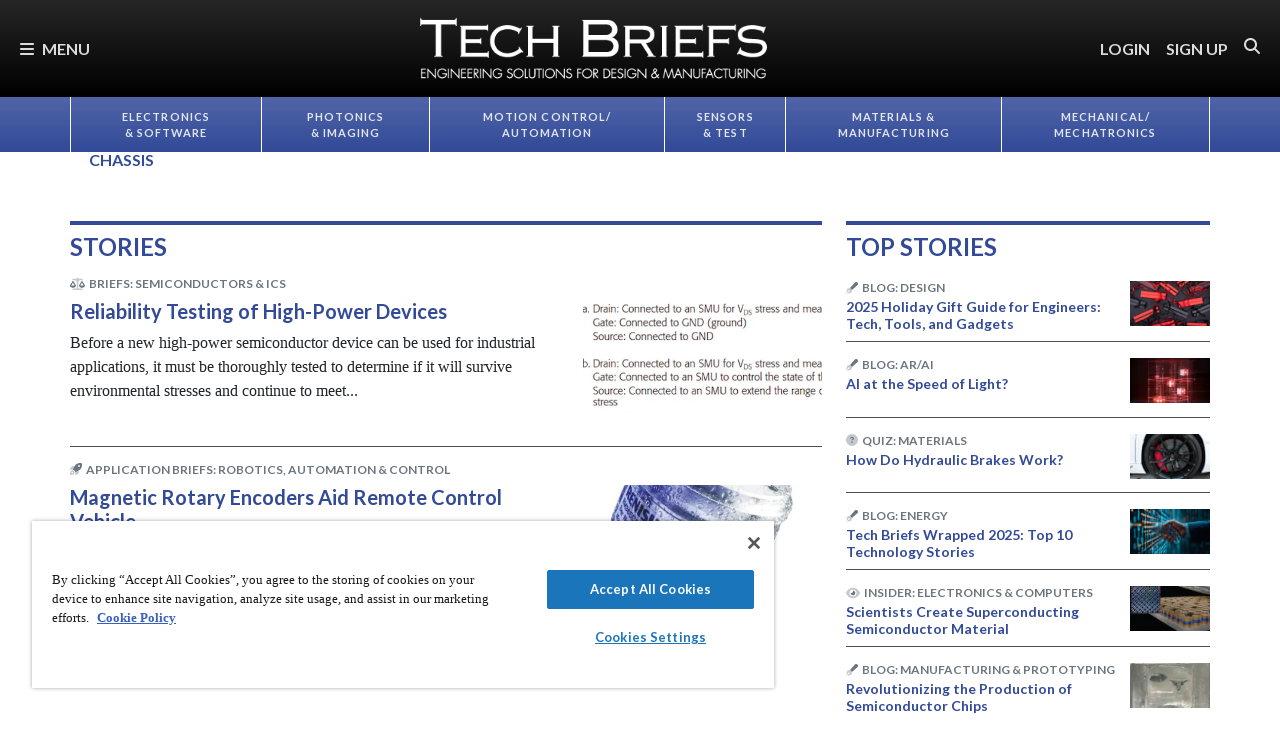

--- FILE ---
content_type: text/html; charset=utf-8
request_url: https://www.techbriefs.com/component/ntb_tags/topic/177/55852/tb/*?start=0
body_size: 40755
content:
<!DOCTYPE html>
<html lang="en">
<head>
<meta name="viewport" content="width=device-width, initial-scale=1, shrink-to-fit=no"> <script src="https://cdn-ukwest.onetrust.com/scripttemplates/otSDKStub.js" data-document-language="true"
type="text/javascript" charset="UTF-8" data-domain-script="3d8066e6-8b9d-44df-bdfe-fa197dd1cf73"
tb-donotmove></script> <script type="text/javascript" tb-donotmove> function OptanonWrapper() {
}
</script> <link rel="shortcut icon" href="https://static.techbriefs.com/templates/tb_cmo_2017/icons/favicon.ico" type="image/x-icon" /> <link rel="apple-touch-icon" sizes="76x76" href="/templates/tb_cmo_2017/icons/apple-touch-icon.png"> <link rel="icon" type="image/png" sizes="32x32" href="https://static.techbriefs.com/templates/tb_cmo_2017/icons/favicon-32x32.png"> <link rel="icon" type="image/png" sizes="16x16" href="https://static.techbriefs.com/templates/tb_cmo_2017/icons/favicon-16x16.png"> <link rel="manifest" href="/templates/tb_cmo_2017/icons/site.webmanifest"> <link rel="mask-icon" href="/templates/tb_cmo_2017/icons/safari-pinned-tab.svg" color="#324a98"> <meta name="msapplication-config" content="/templates/tb_cmo_2017/icons/browserconfig.xml" /> <meta name="msapplication-TileColor" content="#2b5797"> <meta name="theme-color" content="#ffffff"> <link rel="preconnect" href="https://cdnjs.cloudflare.com/"> <link rel="preconnect" href="https://fonts.gstatic.com/"> <link rel="preconnect" href="https://fonts.googleapis.com/"> <link rel="preconnect" href="https://res.cloudinary.com/"> <link rel="preconnect" href="https://kit.fontawesome.com/"> <link rel="preconnect" href="https://kit-pro.fontawesome.com/"> <link rel="preconnect" href="https://www.googletagmanager.com/"> <link rel="preconnect" href="https://www.googletagservices.com/"> <link rel="preconnect" href="https://cdn.shareaholic.net"> <link rel="preconnect" href="https://olytics.omeda.com"> <link rel="preconnect" href="https://securepubads.g.doubleclick.net/"> <link rel="preconnect" href="https://px.ads.linkedin.com"> <link rel="preconnect" href="https://snap.licdn.com"> <link rel="preconnect" href="https://cdn-ukwest.onetrust.com"> <link rel="preload" as="style" href="/templates/tb_cmo_2017/css/template.min.css?t=1760698562" integrity="sha512-DyY+Oy0RvvNZZHahaH8PURlerGWW/iOc3o7bw65cWeCYwDhqY2hfZ5KyIfi+SrjK+wjQk3EDDuREftoyYysinw==" crossorigin="anonymous"
referrerpolicy="no-referrer"/> <link rel="preload" as="script" href="https://cdnjs.cloudflare.com/ajax/libs/cloudinary-core/2.14.0/cloudinary-core-shrinkwrap.min.js" integrity="sha512-4qLBvQYW1qRyAYXGJq3gH49DscJ2MNbjya/izr+j9ftj90Z8UrILmXgBtqtJF7KqlanIO+KtuzBEGb+6Ibnhpw==" crossorigin="anonymous"
referrerpolicy="no-referrer"/> <link rel="preload" as="script" href="https://kit.fontawesome.com/e04325f501.js" crossorigin="anonymous"
referrerpolicy="no-referrer"/> <link rel="preload" as="script" href="https://cdnjs.cloudflare.com/ajax/libs/masonry/4.2.2/masonry.pkgd.min.js" integrity="sha512-JRlcvSZAXT8+5SQQAvklXGJuxXTouyq8oIMaYERZQasB8SBDHZaUbeASsJWpk0UUrf89DP3/aefPPrlMR1h1yQ==" crossorigin="anonymous"
referrerpolicy="no-referrer"/> <link rel="preload" as="script" href="https://cdnjs.cloudflare.com/ajax/libs/lazysizes/5.3.2/lazysizes.min.js" integrity="sha512-q583ppKrCRc7N5O0n2nzUiJ+suUv7Et1JGels4bXOaMFQcamPk9HjdUknZuuFjBNs7tsMuadge5k9RzdmO+1GQ==" crossorigin="anonymous"
referrerpolicy="no-referrer"/> <link rel="preload" as="script" href="https://cdnjs.cloudflare.com/ajax/libs/lazysizes/5.3.2/plugins/print/ls.print.min.js" integrity="sha512-tY3D/iSWSdQE2NSLW/mRWQd/bvHAGjyCLRwSd23sqNbbgVnUaah2t+ZpX7hdBOskZ7PqYvwe4E+qxNARGojJGQ==" crossorigin="anonymous"
referrerpolicy="no-referrer"/> <link rel="preload" as="script" href="https://cdnjs.cloudflare.com/ajax/libs/jquery/3.7.1/jquery.min.js" integrity="sha512-v2CJ7UaYy4JwqLDIrZUI/4hqeoQieOmAZNXBeQyjo21dadnwR+8ZaIJVT8EE2iyI61OV8e6M8PP2/4hpQINQ/g==" crossorigin="anonymous"
referrerpolicy="no-referrer"/> <link rel="preload" as="script" href="https://cdnjs.cloudflare.com/ajax/libs/bootstrap/5.3.8/js/bootstrap.bundle.min.js" integrity="sha512-HvOjJrdwNpDbkGJIG2ZNqDlVqMo77qbs4Me4cah0HoDrfhrbA+8SBlZn1KrvAQw7cILLPFJvdwIgphzQmMm+Pw==" crossorigin="anonymous"
referrerpolicy="no-referrer"/> <link rel="preload" as="script" href="https://cdnjs.cloudflare.com/ajax/libs/limonte-sweetalert2/11.23.0/sweetalert2.all.min.js" integrity="sha512-J+4Nt/+nieSNJjQGCPb8jKf5/wv31QiQM10bOotEHUKc9tB1Pn0gXQS6XXPtDoQhHHao5poTnSByMInzafUqzA==" crossorigin="anonymous"
referrerpolicy="no-referrer"/> <link rel="preload" as="style" href="https://cdnjs.cloudflare.com/ajax/libs/bootstrap-select/1.14.0-beta3/css/bootstrap-select.min.css" integrity="sha512-g2SduJKxa4Lbn3GW+Q7rNz+pKP9AWMR++Ta8fgwsZRCUsawjPvF/BxSMkGS61VsR9yinGoEgrHPGPn2mrj8+4w==" crossorigin="anonymous"
referrerpolicy="no-referrer"/> <link rel="preload" as="script" href="https://cdnjs.cloudflare.com/ajax/libs/bootstrap-select/1.14.0-beta3/js/bootstrap-select.min.js" integrity="sha512-yrOmjPdp8qH8hgLfWpSFhC/+R9Cj9USL8uJxYIveJZGAiedxyIxwNw4RsLDlcjNlIRR4kkHaDHSmNHAkxFTmgg==" crossorigin="anonymous"
referrerpolicy="no-referrer"/> <meta charset="utf-8"> <meta name="robots" content="index, follow"> <meta name="keywords" content="Tech Briefs, Design Engineering, Technology Transfer, electronics, semiconductors, ICs, sensors, test &amp; measurement, data acquisition, photonics, materials, computer software, mechanics, mechanical components, machinery, automation, manufacturing, fabrication, prototyping, mathematics, information sciences, life sciences, motion control, imaging"> <meta name="author" content="SAE Media Group"> <meta property="og:description" content="Get the latest news and breakthroughs for Design Engineers and manufacturers. Explore Technical Briefs from NASA and top government, commercial laboratories"> <meta property="og:type" content="website"> <meta property="og:title" content="Technical Briefs, Design Engineering News | TECH BRIEFS"> <meta value="twitter:site" content="@TechBriefsMag"> <meta name="description" content="Get the latest news and breakthroughs for Design Engineers and manufacturers. Explore Technical Briefs from NASA and top government, commercial laboratories"> <title>Technical Briefs, Design Engineering News | TECH BRIEFS</title> <link href="https://www.techbriefs.com/component/ntb_tags/topic/177/55852/tb/*" rel="canonical"> <style>/**
* Critical CSS created by criticalcss.com
* file: /css/critical/tags-index.css'
* createdAt : 2025-10-17T11:02:16.000Z
* resultStatus : GOOD
* originalSize : 338370
* size : 0
* validationStatus : GOOD
*/
@charset "UTF-8";@font-face{font-family:Lato;font-style:normal;font-weight:400;font-display:swap;src:url(https://fonts.gstatic.com/s/lato/v25/S6uyw4BMUTPHjx4wWw.ttf) format('truetype')}@font-face{font-family:Lato;font-style:normal;font-weight:700;font-display:swap;src:url(https://fonts.gstatic.com/s/lato/v25/S6u9w4BMUTPHh6UVSwiPHA.ttf) format('truetype')}:root{--bs-blue:#0d6efd;--bs-indigo:#6610f2;--bs-purple:#6f42c1;--bs-pink:#d63384;--bs-red:#dc3545;--bs-orange:#fd7e14;--bs-yellow:#ffc107;--bs-green:#198754;--bs-teal:#20c997;--bs-cyan:#0dcaf0;--bs-black:#000;--bs-white:#fff;--bs-gray:#6c757d;--bs-gray-dark:#343a40;--bs-gray-100:#f8f9fa;--bs-gray-200:#e9ecef;--bs-gray-300:#dee2e6;--bs-gray-400:#ced4da;--bs-gray-500:#adb5bd;--bs-gray-600:#6c757d;--bs-gray-700:#495057;--bs-gray-800:#343a40;--bs-gray-900:#212529;--bs-primary:#324a98;--bs-secondary:#6c757d;--bs-success:#198754;--bs-info:#0dcaf0;--bs-warning:#ffc107;--bs-danger:#e60000;--bs-light:#f8f9fa;--bs-dark:#212529;--bs-inverse:#000;--bs-navbar:#324a98;--bs-navitem:#fff;--bs-lightgray:#e9ecef;--bs-color-indigo:#6610f2;--bs-color-cyan:#0dcaf0;--bs-color-blue:#0d6efd;--bs-color-orange:#fd7e14;--bs-color-red:#dc3545;--bs-color-yellow:#ffc107;--bs-color-teal:#20c997;--bs-color-green:#198754;--bs-color-pink:#d63384;--bs-color-black:#000;--bs-color-white:#fff;--bs-color-gray:#6c757d;--bs-color-gray-dark:#343a40;--bs-primary-rgb:50,74,152;--bs-secondary-rgb:108,117,125;--bs-success-rgb:25,135,84;--bs-info-rgb:13,202,240;--bs-warning-rgb:255,193,7;--bs-danger-rgb:230,0,0;--bs-light-rgb:248,249,250;--bs-dark-rgb:33,37,41;--bs-inverse-rgb:0,0,0;--bs-navbar-rgb:50,74,152;--bs-navitem-rgb:255,255,255;--bs-lightgray-rgb:233,236,239;--bs-color-indigo-rgb:102,16,242;--bs-color-cyan-rgb:13,202,240;--bs-color-blue-rgb:13,110,253;--bs-color-orange-rgb:253,126,20;--bs-color-red-rgb:220,53,69;--bs-color-yellow-rgb:255,193,7;--bs-color-teal-rgb:32,201,151;--bs-color-green-rgb:25,135,84;--bs-color-pink-rgb:214,51,132;--bs-color-black-rgb:0,0,0;--bs-color-white-rgb:255,255,255;--bs-color-gray-rgb:108,117,125;--bs-color-gray-dark-rgb:52,58,64;--bs-primary-text-emphasis:rgb(20, 29.6, 60.8);--bs-secondary-text-emphasis:rgb(43.2, 46.8, 50);--bs-success-text-emphasis:rgb(10, 54, 33.6);--bs-info-text-emphasis:rgb(5.2, 80.8, 96);--bs-warning-text-emphasis:rgb(102, 77.2, 2.8);--bs-danger-text-emphasis:#5c0000;--bs-light-text-emphasis:#495057;--bs-dark-text-emphasis:#495057;--bs-inverse-text-emphasis:black;--bs-navbar-text-emphasis:rgb(20, 29.6, 60.8);--bs-navitem-text-emphasis:#666666;--bs-lightgray-text-emphasis:rgb(93.2, 94.4, 95.6);--bs-color-indigo-text-emphasis:rgb(40.8, 6.4, 96.8);--bs-color-cyan-text-emphasis:rgb(5.2, 80.8, 96);--bs-color-blue-text-emphasis:rgb(5.2, 44, 101.2);--bs-color-orange-text-emphasis:rgb(101.2, 50.4, 8);--bs-color-red-text-emphasis:rgb(88, 21.2, 27.6);--bs-color-yellow-text-emphasis:rgb(102, 77.2, 2.8);--bs-color-teal-text-emphasis:rgb(12.8, 80.4, 60.4);--bs-color-green-text-emphasis:rgb(10, 54, 33.6);--bs-color-pink-text-emphasis:rgb(85.6, 20.4, 52.8);--bs-color-black-text-emphasis:black;--bs-color-white-text-emphasis:#666666;--bs-color-gray-text-emphasis:rgb(43.2, 46.8, 50);--bs-color-gray-dark-text-emphasis:rgb(20.8, 23.2, 25.6);--bs-primary-bg-subtle:rgb(214, 218.8, 234.4);--bs-secondary-bg-subtle:rgb(225.6, 227.4, 229);--bs-success-bg-subtle:rgb(209, 231, 220.8);--bs-info-bg-subtle:rgb(206.6, 244.4, 252);--bs-warning-bg-subtle:rgb(255, 242.6, 205.4);--bs-danger-bg-subtle:#facccc;--bs-light-bg-subtle:rgb(251.5, 252, 252.5);--bs-dark-bg-subtle:#ced4da;--bs-inverse-bg-subtle:#cccccc;--bs-navbar-bg-subtle:rgb(214, 218.8, 234.4);--bs-navitem-bg-subtle:white;--bs-lightgray-bg-subtle:rgb(250.6, 251.2, 251.8);--bs-color-indigo-bg-subtle:rgb(224.4, 207.2, 252.4);--bs-color-cyan-bg-subtle:rgb(206.6, 244.4, 252);--bs-color-blue-bg-subtle:rgb(206.6, 226, 254.6);--bs-color-orange-bg-subtle:rgb(254.6, 229.2, 208);--bs-color-red-bg-subtle:rgb(248, 214.6, 217.8);--bs-color-yellow-bg-subtle:rgb(255, 242.6, 205.4);--bs-color-teal-bg-subtle:rgb(210.4, 244.2, 234.2);--bs-color-green-bg-subtle:rgb(209, 231, 220.8);--bs-color-pink-bg-subtle:rgb(246.8, 214.2, 230.4);--bs-color-black-bg-subtle:#cccccc;--bs-color-white-bg-subtle:white;--bs-color-gray-bg-subtle:rgb(225.6, 227.4, 229);--bs-color-gray-dark-bg-subtle:rgb(214.4, 215.6, 216.8);--bs-primary-border-subtle:rgb(173, 182.6, 213.8);--bs-secondary-border-subtle:rgb(196.2, 199.8, 203);--bs-success-border-subtle:rgb(163, 207, 186.6);--bs-info-border-subtle:rgb(158.2, 233.8, 249);--bs-warning-border-subtle:rgb(255, 230.2, 155.8);--bs-danger-border-subtle:#f59999;--bs-light-border-subtle:#e9ecef;--bs-dark-border-subtle:#adb5bd;--bs-inverse-border-subtle:#999999;--bs-navbar-border-subtle:rgb(173, 182.6, 213.8);--bs-navitem-border-subtle:white;--bs-lightgray-border-subtle:rgb(246.2, 247.4, 248.6);--bs-color-indigo-border-subtle:rgb(193.8, 159.4, 249.8);--bs-color-cyan-border-subtle:rgb(158.2, 233.8, 249);--bs-color-blue-border-subtle:rgb(158.2, 197, 254.2);--bs-color-orange-border-subtle:rgb(254.2, 203.4, 161);--bs-color-red-border-subtle:rgb(241, 174.2, 180.6);--bs-color-yellow-border-subtle:rgb(255, 230.2, 155.8);--bs-color-teal-border-subtle:rgb(165.8, 233.4, 213.4);--bs-color-green-border-subtle:rgb(163, 207, 186.6);--bs-color-pink-border-subtle:rgb(238.6, 173.4, 205.8);--bs-color-black-border-subtle:#999999;--bs-color-white-border-subtle:white;--bs-color-gray-border-subtle:rgb(196.2, 199.8, 203);--bs-color-gray-dark-border-subtle:rgb(173.8, 176.2, 178.6);--bs-white-rgb:255,255,255;--bs-black-rgb:0,0,0;--bs-font-sans-serif:"Lato",sans-serif;--bs-font-monospace:SFMono-Regular,Menlo,Monaco,Consolas,"Liberation Mono","Courier New",monospace;--bs-gradient:linear-gradient(180deg, rgba(255, 255, 255, 0.15), rgba(255, 255, 255, 0));--bs-body-font-family:"Lucida Bright",Lucidabright,"Lucida Serif",Lucida,Palatino,"Times New Roman",Times,serif;--bs-body-font-size:1rem;--bs-body-font-weight:400;--bs-body-line-height:1.5;--bs-body-color:#212529;--bs-body-color-rgb:33,37,41;--bs-body-bg:#fff;--bs-body-bg-rgb:255,255,255;--bs-emphasis-color:#000;--bs-emphasis-color-rgb:0,0,0;--bs-secondary-color:rgba(33, 37, 41, 0.75);--bs-secondary-color-rgb:33,37,41;--bs-secondary-bg:#e9ecef;--bs-secondary-bg-rgb:233,236,239;--bs-tertiary-color:rgba(33, 37, 41, 0.5);--bs-tertiary-color-rgb:33,37,41;--bs-tertiary-bg:#f8f9fa;--bs-tertiary-bg-rgb:248,249,250;--bs-heading-color:#324a98;--bs-link-color:#324a98;--bs-link-color-rgb:50,74,152;--bs-link-decoration:none;--bs-link-hover-color:rgb(40, 59.2, 121.6);--bs-link-hover-color-rgb:40,59,122;--bs-link-hover-decoration:underline;--bs-code-color:#d63384;--bs-highlight-color:#212529;--bs-highlight-bg:rgb(255, 242.6, 205.4);--bs-border-width:1px;--bs-border-style:solid;--bs-border-color:#ced4da;--bs-border-color-translucent:rgba(0, 0, 0, 0.175);--bs-border-radius:0.375rem;--bs-border-radius-sm:0.25rem;--bs-border-radius-lg:0.5rem;--bs-border-radius-xl:1rem;--bs-border-radius-xxl:2rem;--bs-border-radius-2xl:var(--bs-border-radius-xxl);--bs-border-radius-pill:50rem;--bs-box-shadow:0 0.5rem 1rem rgba(0, 0, 0, 0.15);--bs-box-shadow-sm:0 0.125rem 0.25rem rgba(0, 0, 0, 0.075);--bs-box-shadow-lg:0 1rem 3rem rgba(0, 0, 0, 0.175);--bs-box-shadow-inset:inset 0 1px 2px rgba(0, 0, 0, 0.075);--bs-focus-ring-width:0.25rem;--bs-focus-ring-opacity:0.25;--bs-focus-ring-color:rgba(50, 74, 152, 0.25);--bs-form-valid-color:#198754;--bs-form-valid-border-color:#198754;--bs-form-invalid-color:#e60000;--bs-form-invalid-border-color:#e60000;--bs-breakpoint-xs:0;--bs-breakpoint-sm:576px;--bs-breakpoint-md:768px;--bs-breakpoint-lg:992px;--bs-breakpoint-xl:1200px;--bs-breakpoint-xxl:1400px}*,::after,::before{box-sizing:border-box}@media (prefers-reduced-motion:no-preference){:root{scroll-behavior:smooth}}body{margin:0;font-family:var(--bs-body-font-family);font-size:var(--bs-body-font-size);font-weight:var(--bs-body-font-weight);line-height:var(--bs-body-line-height);color:var(--bs-body-color);text-align:var(--bs-body-text-align);background-color:var(--bs-body-bg);-webkit-text-size-adjust:100%;padding-top:150px}hr{margin:1rem 0;color:inherit;border:0;border-top:var(--bs-border-width) solid #6c757d;opacity:.25}h1,h4,h5,h6{margin-top:0;margin-bottom:.5rem;font-family:Lato,sans-serif;font-weight:700;line-height:1.2;color:var(--bs-heading-color)}h1{font-size:calc(1.325rem + .9vw)}@media (min-width:1200px){h1{font-size:2rem}}h4{font-size:calc(1.275rem + .3vw)}@media (min-width:1200px){h4{font-size:1.5rem}}h5{font-size:1.25rem}h6{font-size:1rem}p{margin-top:0}ol,ul{padding-left:2rem;margin-top:0}ol,p,ul{margin-bottom:1rem}a{color:rgba(var(--bs-link-color-rgb),var(--bs-link-opacity,1));text-decoration:none}img{vertical-align:middle;max-width:100%;height:auto}label{display:inline-block}button{border-radius:0;text-transform:none;margin:0;font-size:inherit;line-height:inherit}input{margin:0;font-family:inherit;font-size:inherit;line-height:inherit}[type=button],[type=submit],button{-webkit-appearance:button}::-moz-focus-inner{padding:0;border-style:none}::-webkit-datetime-edit-day-field,::-webkit-datetime-edit-fields-wrapper,::-webkit-datetime-edit-hour-field,::-webkit-datetime-edit-minute,::-webkit-datetime-edit-month-field,::-webkit-datetime-edit-text,::-webkit-datetime-edit-year-field{padding:0}::-webkit-inner-spin-button{height:auto}::-webkit-search-decoration{-webkit-appearance:none}::-webkit-color-swatch-wrapper{padding:0}::file-selector-button{font:inherit;-webkit-appearance:button}iframe{border:0}.container,.container-fluid{--bs-gutter-x:1.5rem;--bs-gutter-y:0;width:100%;padding-right:calc(var(--bs-gutter-x)*.5);padding-left:calc(var(--bs-gutter-x)*.5);margin-right:auto;margin-left:auto}@media (min-width:576px){.container{max-width:540px}}@media (min-width:768px){.container{max-width:720px}}@media (min-width:992px){.container{max-width:960px}}@media (min-width:1200px){.container{max-width:1140px}}@media (min-width:1400px){.container{max-width:1320px}}.row{--bs-gutter-x:1.5rem;--bs-gutter-y:0;display:flex;flex-wrap:wrap;margin-top:calc(-1*var(--bs-gutter-y));margin-right:calc(-.5*var(--bs-gutter-x));margin-left:calc(-.5*var(--bs-gutter-x))}.row>*{flex-shrink:0;width:100%;max-width:100%;padding-right:calc(var(--bs-gutter-x)*.5);padding-left:calc(var(--bs-gutter-x)*.5);margin-top:var(--bs-gutter-y)}.col{flex:1 0 0}.col-2,.col-3{flex:0 0 auto;width:16.66666667%}.col-3{width:25%}.col-5{flex:0 0 auto;width:41.66666667%}.col-8{flex:0 0 auto;width:66.66666667%}.col-10{flex:0 0 auto;width:83.33333333%}.col-12{flex:0 0 auto;width:100%}.g-0{--bs-gutter-x:0;--bs-gutter-y:0}@media (min-width:576px){.col-sm-6{flex:0 0 auto;width:50%}}@media (min-width:768px){.col-md-5{flex:0 0 auto;width:41.66666667%}.col-md-6{flex:0 0 auto;width:50%}.col-md-7{flex:0 0 auto;width:58.33333333%}#ntb-tags-level-topic .marquee>div:first-child{flex:0 0 auto;width:75%}}@media (min-width:992px){.col-lg-4{flex:0 0 auto;width:33.33333333%}.col-lg-5{flex:0 0 auto;width:41.66666667%}.col-lg-7,.col-lg-8{flex:0 0 auto;width:58.33333333%}.col-lg-8{width:66.66666667%}}@media (min-width:1200px){.col-xl-4{flex:0 0 auto;width:33.33333333%}.col-xl-8{flex:0 0 auto;width:66.66666667%}}.form-control{display:block;width:100%;padding:.375rem .75rem;font-size:1rem;font-weight:400;line-height:1.5;color:var(--bs-body-color);-webkit-appearance:none;-moz-appearance:none;appearance:none;background-color:var(--bs-body-bg);background-clip:padding-box;border:var(--bs-border-width) solid var(--bs-border-color);border-radius:var(--bs-border-radius);box-shadow:var(--bs-box-shadow-inset)}.form-control::-webkit-date-and-time-value{min-width:85px;height:1.5em;margin:0}.form-control::-webkit-datetime-edit{display:block;padding:0}.form-control::-moz-placeholder{color:var(--bs-secondary-color);opacity:1}.form-floating{position:relative}.form-floating>.form-control{height:calc(3.5rem + calc(var(--bs-border-width)*2));min-height:calc(3.5rem + calc(var(--bs-border-width)*2));line-height:1.25;padding:1rem .75rem}.form-floating>label{position:absolute;top:0;left:0;z-index:2;max-width:100%;height:100%;padding:1rem .75rem;overflow:hidden;color:rgba(var(--bs-body-color-rgb),.65);text-align:start;text-overflow:ellipsis;white-space:nowrap;border:var(--bs-border-width) solid transparent;transform-origin:0 0}.form-floating>.form-control::-moz-placeholder{color:transparent}.form-floating>.form-control:-webkit-autofill{padding-top:1.625rem;padding-bottom:.625rem}.form-floating>.form-control:-webkit-autofill~label{transform:scale(.85) translateY(-.5rem) translateX(.15rem)}.input-group{position:relative;display:flex;flex-wrap:wrap;align-items:stretch;width:100%}.input-group>.form-floating{position:relative;flex:1 1 auto;width:1%;min-width:0}.input-group .btn{position:relative;z-index:2}.input-group:not(.has-validation)>.form-floating:not(:last-child)>.form-control{border-top-right-radius:0;border-bottom-right-radius:0}.input-group>:not(:first-child):not(.dropdown-menu):not(.valid-tooltip):not(.valid-feedback):not(.invalid-tooltip):not(.invalid-feedback){margin-left:calc(-1*var(--bs-border-width));border-top-left-radius:0;border-bottom-left-radius:0}.btn{color:var(--bs-btn-color);background-color:var(--bs-btn-bg);--bs-btn-padding-x:0.75rem;--bs-btn-padding-y:0.375rem;--bs-btn-font-size:1rem;--bs-btn-font-weight:400;--bs-btn-line-height:1.5;--bs-btn-color:var(--bs-body-color);--bs-btn-bg:transparent;--bs-btn-border-width:var(--bs-border-width);--bs-btn-border-color:transparent;--bs-btn-border-radius:var(--bs-border-radius);--bs-btn-hover-border-color:transparent;--bs-btn-box-shadow:inset 0 1px 0 rgba(255, 255, 255, 0.15),0 1px 1px rgba(0, 0, 0, 0.075);--bs-btn-disabled-opacity:0.65;--bs-btn-focus-box-shadow:0 0 0 0.25rem rgba(var(--bs-btn-focus-shadow-rgb), .5);display:inline-block;padding:var(--bs-btn-padding-y) var(--bs-btn-padding-x);font-family:var(--bs-btn-font-family);font-size:var(--bs-btn-font-size);font-weight:var(--bs-btn-font-weight);line-height:var(--bs-btn-line-height);text-align:center;vertical-align:middle;border:var(--bs-btn-border-width) solid var(--bs-btn-border-color);border-radius:var(--bs-btn-border-radius);background-image:var(--bs-gradient);box-shadow:var(--bs-btn-box-shadow)}.btn-primary{--bs-btn-bg:#324a98;--bs-btn-border-color:#324a98;--bs-btn-hover-bg:rgb(42.5, 62.9, 129.2);--bs-btn-hover-border-color:rgb(40, 59.2, 121.6);--bs-btn-focus-shadow-rgb:81,101,167;--bs-btn-active-bg:rgb(40, 59.2, 121.6);--bs-btn-active-border-color:rgb(37.5, 55.5, 114);--bs-btn-disabled-bg:#324a98;--bs-btn-disabled-border-color:#324a98}.btn-primary,.btn-secondary{--bs-btn-color:#fff;--bs-btn-hover-color:#fff;--bs-btn-active-color:#fff;--bs-btn-active-shadow:inset 0 3px 5px rgba(0, 0, 0, 0.125);--bs-btn-disabled-color:#fff}.btn-secondary{--bs-btn-bg:#6c757d;--bs-btn-border-color:#6c757d;--bs-btn-hover-bg:rgb(91.8, 99.45, 106.25);--bs-btn-hover-border-color:rgb(86.4, 93.6, 100);--bs-btn-focus-shadow-rgb:130,138,145;--bs-btn-active-bg:rgb(86.4, 93.6, 100);--bs-btn-active-border-color:rgb(81, 87.75, 93.75);--bs-btn-disabled-bg:#6c757d;--bs-btn-disabled-border-color:#6c757d}.btn-link{--bs-btn-font-weight:400;--bs-btn-color:var(--bs-link-color);--bs-btn-bg:transparent;--bs-btn-border-color:transparent;--bs-btn-hover-color:var(--bs-link-hover-color);--bs-btn-hover-border-color:transparent;--bs-btn-active-color:var(--bs-link-hover-color);--bs-btn-active-border-color:transparent;--bs-btn-disabled-color:#6c757d;--bs-btn-disabled-border-color:transparent;--bs-btn-box-shadow:0 0 0 #000;--bs-btn-focus-shadow-rgb:81,101,167;text-decoration:none;background-image:none}.btn-sm{--bs-btn-padding-y:0.25rem;--bs-btn-padding-x:0.5rem;--bs-btn-font-size:0.875rem;--bs-btn-border-radius:var(--bs-border-radius-sm)}.fade:not(.show){opacity:0}.collapse:not(.show){display:none}.nav{--bs-nav-link-padding-x:0.7rem;--bs-nav-link-padding-y:0.7rem;--bs-nav-link-color:var(--bs-link-color);--bs-nav-link-hover-color:var(--bs-link-hover-color);--bs-nav-link-disabled-color:var(--bs-secondary-color);display:flex;flex-wrap:wrap;padding-left:0;margin-bottom:0;list-style:none}.nav-link{display:block;padding:var(--bs-nav-link-padding-y) var(--bs-nav-link-padding-x);font-size:var(--bs-nav-link-font-size);font-weight:var(--bs-nav-link-font-weight);color:var(--bs-nav-link-color);background:0 0;border:0}.nav-fill .nav-item{flex:1 1 auto;text-align:center}.nav-fill .nav-item .nav-link{width:100%}.navbar{--bs-navbar-padding-x:0;--bs-navbar-padding-y:0.5rem;--bs-navbar-color:rgba(var(--bs-emphasis-color-rgb), 0.65);--bs-navbar-hover-color:rgba(var(--bs-emphasis-color-rgb), 0.8);--bs-navbar-disabled-color:rgba(var(--bs-emphasis-color-rgb), 0.3);--bs-navbar-active-color:rgba(var(--bs-emphasis-color-rgb), 1);--bs-navbar-brand-padding-y:0.5125rem;--bs-navbar-brand-margin-end:1rem;--bs-navbar-brand-font-size:1.25rem;--bs-navbar-brand-color:rgba(var(--bs-emphasis-color-rgb), 1);--bs-navbar-brand-hover-color:rgba(var(--bs-emphasis-color-rgb), 1);--bs-navbar-nav-link-padding-x:0.5rem;--bs-navbar-toggler-padding-y:0.25rem;--bs-navbar-toggler-padding-x:0.75rem;--bs-navbar-toggler-font-size:1.25rem;--bs-navbar-toggler-icon-bg:url("data:image/svg+xml,%3csvg xmlns='http://www.w3.org/2000/svg' viewBox='0 0 30 30'%3e%3cpath stroke='rgba%2833, 37, 41, 0.75%29' stroke-linecap='round' stroke-miterlimit='10' stroke-width='2' d='M4 7h22M4 15h22M4 23h22'/%3e%3c/svg%3e");--bs-navbar-toggler-border-color:rgba(var(--bs-emphasis-color-rgb), 0.15);--bs-navbar-toggler-border-radius:var(--bs-border-radius);--bs-navbar-toggler-focus-width:0.25rem;position:relative;display:flex;flex-wrap:wrap;align-items:center;justify-content:space-between;padding:var(--bs-navbar-padding-y) var(--bs-navbar-padding-x);background-image:var(--bs-gradient);font-family:Lato,sans-serif;font-weight:700}.navbar>.container,.navbar>.container-fluid{display:flex;flex-wrap:inherit;align-items:center;justify-content:space-between}.navbar-brand{padding-top:var(--bs-navbar-brand-padding-y);padding-bottom:var(--bs-navbar-brand-padding-y);margin-right:var(--bs-navbar-brand-margin-end);font-size:var(--bs-navbar-brand-font-size);color:var(--bs-navbar-brand-color);white-space:nowrap}.navbar-nav{--bs-nav-link-padding-x:0;--bs-nav-link-padding-y:0.7rem;--bs-nav-link-color:var(--bs-navbar-color);--bs-nav-link-hover-color:var(--bs-navbar-hover-color);--bs-nav-link-disabled-color:var(--bs-navbar-disabled-color);display:flex;flex-direction:column;padding-left:0;margin-bottom:0;list-style:none}.navbar-collapse{flex-grow:1;flex-basis:100%;align-items:center}.navbar-toggler{padding:var(--bs-navbar-toggler-padding-y) var(--bs-navbar-toggler-padding-x);font-size:var(--bs-navbar-toggler-font-size);line-height:1;color:var(--bs-navbar-color);background-color:transparent;border:var(--bs-border-width) solid var(--bs-navbar-toggler-border-color);border-radius:var(--bs-navbar-toggler-border-radius)}@media (min-width:576px){.navbar-expand-sm{flex-wrap:nowrap;justify-content:flex-start}.navbar-expand-sm .navbar-nav{flex-direction:row}.navbar-expand-sm .navbar-nav .nav-link{padding-right:var(--bs-navbar-nav-link-padding-x);padding-left:var(--bs-navbar-nav-link-padding-x)}.navbar-expand-sm .navbar-collapse{display:flex!important;flex-basis:auto}.navbar-expand-sm .navbar-toggler{display:none}}body:before{display:none}.navbar-dark{--bs-navbar-color:rgba(255, 255, 255, 0.85);--bs-navbar-hover-color:rgba(255, 255, 255, 0.5);--bs-navbar-disabled-color:rgba(255, 255, 255, 0.25);--bs-navbar-active-color:#fff;--bs-navbar-brand-color:#fff;--bs-navbar-brand-hover-color:#fff;--bs-navbar-toggler-border-color:transparent;--bs-navbar-toggler-icon-bg:none}.breadcrumb{display:flex;list-style:none;--bs-breadcrumb-padding-x:0;--bs-breadcrumb-padding-y:0.5rem;--bs-breadcrumb-margin-bottom:0;--bs-breadcrumb-font-size:0.75rem;--bs-breadcrumb-bg:transparent;--bs-breadcrumb-divider-color:var(--bs-secondary-color);--bs-breadcrumb-item-padding-x:0.5rem;--bs-breadcrumb-item-active-color:var(--bs-secondary-color);flex-wrap:wrap;padding:var(--bs-breadcrumb-padding-y) var(--bs-breadcrumb-padding-x);margin-bottom:var(--bs-breadcrumb-margin-bottom);font-size:var(--bs-breadcrumb-font-size);background-color:var(--bs-breadcrumb-bg);border-radius:var(--bs-breadcrumb-border-radius)}.breadcrumb-item+.breadcrumb-item{padding-left:var(--bs-breadcrumb-item-padding-x)}.breadcrumb-item+.breadcrumb-item::before{float:left;padding-right:var(--bs-breadcrumb-item-padding-x);color:var(--bs-breadcrumb-divider-color);content:var(--bs-breadcrumb-divider, "|")}.breadcrumb-item.active{color:var(--bs-breadcrumb-item-active-color)}.alert{--bs-alert-bg:transparent;--bs-alert-padding-x:1rem;--bs-alert-padding-y:1rem;--bs-alert-margin-bottom:1rem;--bs-alert-color:inherit;--bs-alert-border-color:transparent;--bs-alert-border:var(--bs-border-width) solid var(--bs-alert-border-color);--bs-alert-border-radius:var(--bs-border-radius);--bs-alert-link-color:inherit;position:relative;padding:var(--bs-alert-padding-y) var(--bs-alert-padding-x);margin-bottom:var(--bs-alert-margin-bottom);color:var(--bs-alert-color);background-color:var(--bs-alert-bg);border:var(--bs-alert-border);border-radius:var(--bs-alert-border-radius)}.alert-heading{color:inherit}.alert-link{font-weight:700;color:var(--bs-alert-link-color)}.alert-dismissible{padding-right:3rem}.alert-dismissible .btn-close{position:absolute;top:0;right:0;z-index:2;padding:1.25rem 1rem}.alert-primary{--bs-alert-color:var(--bs-primary-text-emphasis);--bs-alert-bg:var(--bs-primary-bg-subtle);--bs-alert-border-color:var(--bs-primary-border-subtle);--bs-alert-link-color:var(--bs-primary-text-emphasis)}.alert-secondary{--bs-alert-color:var(--bs-secondary-text-emphasis);--bs-alert-bg:var(--bs-secondary-bg-subtle);--bs-alert-border-color:var(--bs-secondary-border-subtle);--bs-alert-link-color:var(--bs-secondary-text-emphasis)}.alert-native,.alert-success,.alert-validation{--bs-alert-color:var(--bs-success-text-emphasis);--bs-alert-bg:var(--bs-success-bg-subtle);--bs-alert-border-color:var(--bs-success-border-subtle);--bs-alert-link-color:var(--bs-success-text-emphasis)}.alert-info{--bs-alert-color:var(--bs-info-text-emphasis);--bs-alert-bg:var(--bs-info-bg-subtle);--bs-alert-border-color:var(--bs-info-border-subtle);--bs-alert-link-color:var(--bs-info-text-emphasis)}.alert-warning{--bs-alert-color:var(--bs-warning-text-emphasis);--bs-alert-bg:var(--bs-warning-bg-subtle);--bs-alert-border-color:var(--bs-warning-border-subtle);--bs-alert-link-color:var(--bs-warning-text-emphasis)}.alert-danger,.alert-error{--bs-alert-color:var(--bs-danger-text-emphasis);--bs-alert-bg:var(--bs-danger-bg-subtle);--bs-alert-border-color:var(--bs-danger-border-subtle);--bs-alert-link-color:var(--bs-danger-text-emphasis)}.alert-light{--bs-alert-color:var(--bs-light-text-emphasis);--bs-alert-bg:var(--bs-light-bg-subtle);--bs-alert-border-color:var(--bs-light-border-subtle);--bs-alert-link-color:var(--bs-light-text-emphasis)}.alert-cleanup,.alert-dark{--bs-alert-color:var(--bs-dark-text-emphasis);--bs-alert-bg:var(--bs-dark-bg-subtle);--bs-alert-border-color:var(--bs-dark-border-subtle);--bs-alert-link-color:var(--bs-dark-text-emphasis)}.alert-inverse{--bs-alert-color:var(--bs-inverse-text-emphasis);--bs-alert-bg:var(--bs-inverse-bg-subtle);--bs-alert-border-color:var(--bs-inverse-border-subtle);--bs-alert-link-color:var(--bs-inverse-text-emphasis)}.alert-navbar{--bs-alert-color:var(--bs-navbar-text-emphasis);--bs-alert-bg:var(--bs-navbar-bg-subtle);--bs-alert-border-color:var(--bs-navbar-border-subtle);--bs-alert-link-color:var(--bs-navbar-text-emphasis)}.alert-navitem{--bs-alert-color:var(--bs-navitem-text-emphasis);--bs-alert-bg:var(--bs-navitem-bg-subtle);--bs-alert-border-color:var(--bs-navitem-border-subtle);--bs-alert-link-color:var(--bs-navitem-text-emphasis)}.alert-lightgray{--bs-alert-color:var(--bs-lightgray-text-emphasis);--bs-alert-bg:var(--bs-lightgray-bg-subtle);--bs-alert-border-color:var(--bs-lightgray-border-subtle);--bs-alert-link-color:var(--bs-lightgray-text-emphasis)}.alert-advertising,.alert-color-indigo{--bs-alert-color:var(--bs-color-indigo-text-emphasis);--bs-alert-bg:var(--bs-color-indigo-bg-subtle);--bs-alert-border-color:var(--bs-color-indigo-border-subtle);--bs-alert-link-color:var(--bs-color-indigo-text-emphasis)}.alert-color-cyan{--bs-alert-color:var(--bs-color-cyan-text-emphasis);--bs-alert-bg:var(--bs-color-cyan-bg-subtle);--bs-alert-border-color:var(--bs-color-cyan-border-subtle);--bs-alert-link-color:var(--bs-color-cyan-text-emphasis)}.alert-color-blue,.alert-criticalcss{--bs-alert-color:var(--bs-color-blue-text-emphasis);--bs-alert-bg:var(--bs-color-blue-bg-subtle);--bs-alert-border-color:var(--bs-color-blue-border-subtle);--bs-alert-link-color:var(--bs-color-blue-text-emphasis)}.alert-cache,.alert-color-orange{--bs-alert-color:var(--bs-color-orange-text-emphasis);--bs-alert-bg:var(--bs-color-orange-bg-subtle);--bs-alert-border-color:var(--bs-color-orange-border-subtle);--bs-alert-link-color:var(--bs-color-orange-text-emphasis)}.alert-color-red{--bs-alert-color:var(--bs-color-red-text-emphasis);--bs-alert-bg:var(--bs-color-red-bg-subtle);--bs-alert-border-color:var(--bs-color-red-border-subtle);--bs-alert-link-color:var(--bs-color-red-text-emphasis)}.alert-cdnjs,.alert-color-yellow,.alert-image{--bs-alert-color:var(--bs-color-yellow-text-emphasis);--bs-alert-bg:var(--bs-color-yellow-bg-subtle);--bs-alert-border-color:var(--bs-color-yellow-border-subtle);--bs-alert-link-color:var(--bs-color-yellow-text-emphasis)}.alert-color-teal,.alert-topic{--bs-alert-color:var(--bs-color-teal-text-emphasis);--bs-alert-bg:var(--bs-color-teal-bg-subtle);--bs-alert-border-color:var(--bs-color-teal-border-subtle);--bs-alert-link-color:var(--bs-color-teal-text-emphasis)}.alert-color-green,.alert-notice{--bs-alert-color:var(--bs-color-green-text-emphasis);--bs-alert-bg:var(--bs-color-green-bg-subtle);--bs-alert-border-color:var(--bs-color-green-border-subtle);--bs-alert-link-color:var(--bs-color-green-text-emphasis)}.alert-cloudinary,.alert-color-pink{--bs-alert-color:var(--bs-color-pink-text-emphasis);--bs-alert-bg:var(--bs-color-pink-bg-subtle);--bs-alert-border-color:var(--bs-color-pink-border-subtle);--bs-alert-link-color:var(--bs-color-pink-text-emphasis)}.alert-color-black{--bs-alert-color:var(--bs-color-black-text-emphasis);--bs-alert-bg:var(--bs-color-black-bg-subtle);--bs-alert-border-color:var(--bs-color-black-border-subtle);--bs-alert-link-color:var(--bs-color-black-text-emphasis)}.alert-color-white{--bs-alert-color:var(--bs-color-white-text-emphasis);--bs-alert-bg:var(--bs-color-white-bg-subtle);--bs-alert-border-color:var(--bs-color-white-border-subtle);--bs-alert-link-color:var(--bs-color-white-text-emphasis)}.alert-color-gray{--bs-alert-color:var(--bs-color-gray-text-emphasis);--bs-alert-bg:var(--bs-color-gray-bg-subtle);--bs-alert-border-color:var(--bs-color-gray-border-subtle);--bs-alert-link-color:var(--bs-color-gray-text-emphasis)}.alert-color-gray-dark{--bs-alert-color:var(--bs-color-gray-dark-text-emphasis);--bs-alert-bg:var(--bs-color-gray-dark-bg-subtle);--bs-alert-border-color:var(--bs-color-gray-dark-border-subtle);--bs-alert-link-color:var(--bs-color-gray-dark-text-emphasis)}.btn-close{color:var(--bs-btn-close-color);--bs-btn-close-color:#000;--bs-btn-close-bg:url("data:image/svg+xml,%3csvg xmlns='http://www.w3.org/2000/svg' viewBox='0 0 16 16' fill='%23000'%3e%3cpath d='M.293.293a1 1 0 0 1 1.414 0L8 6.586 14.293.293a1 1 0 1 1 1.414 1.414L9.414 8l6.293 6.293a1 1 0 0 1-1.414 1.414L8 9.414l-6.293 6.293a1 1 0 0 1-1.414-1.414L6.586 8 .293 1.707a1 1 0 0 1 0-1.414'/%3e%3c/svg%3e");--bs-btn-close-opacity:0.5;--bs-btn-close-hover-opacity:0.75;--bs-btn-close-focus-shadow:0 0 0 0.25rem rgba(50, 74, 152, 0.25);--bs-btn-close-focus-opacity:1;--bs-btn-close-disabled-opacity:0.25;box-sizing:content-box;width:1em;height:1em;padding:.25em;background:var(--bs-btn-close-bg) center/1em auto no-repeat;filter:var(--bs-btn-close-filter);border:0;border-radius:.375rem;opacity:var(--bs-btn-close-opacity)}.modal{--bs-modal-zindex:1055;--bs-modal-width:500px;--bs-modal-padding:1rem;--bs-modal-margin:0.5rem;--bs-modal-color:var(--bs-body-color);--bs-modal-bg:var(--bs-body-bg);--bs-modal-border-color:var(--bs-border-color-translucent);--bs-modal-border-width:var(--bs-border-width);--bs-modal-border-radius:var(--bs-border-radius-lg);--bs-modal-box-shadow:var(--bs-box-shadow-sm);--bs-modal-inner-border-radius:calc(var(--bs-border-radius-lg) - (var(--bs-border-width)));--bs-modal-header-padding-x:1rem;--bs-modal-header-padding-y:1rem;--bs-modal-header-padding:1rem 1rem;--bs-modal-header-border-color:var(--bs-border-color);--bs-modal-header-border-width:var(--bs-border-width);--bs-modal-title-line-height:1.5;--bs-modal-footer-gap:0.5rem;--bs-modal-footer-border-color:var(--bs-border-color);--bs-modal-footer-border-width:var(--bs-border-width);position:fixed;top:0;left:0;z-index:var(--bs-modal-zindex);display:none;width:100%;height:100%;overflow-x:hidden;overflow-y:auto;outline:0}.modal-dialog{position:relative;width:auto;margin:var(--bs-modal-margin)}.modal.fade .modal-dialog{transform:translate(0,-50px)}.modal-content{position:relative;display:flex;flex-direction:column;width:100%;color:var(--bs-modal-color);background-color:var(--bs-modal-bg);background-clip:padding-box;border:var(--bs-modal-border-width) solid var(--bs-modal-border-color);border-radius:var(--bs-modal-border-radius);box-shadow:var(--bs-modal-box-shadow);outline:0}.modal-header{display:flex;flex-shrink:0;align-items:center;padding:var(--bs-modal-header-padding);border-bottom:var(--bs-modal-header-border-width) solid var(--bs-modal-header-border-color);border-top-left-radius:var(--bs-modal-inner-border-radius);border-top-right-radius:var(--bs-modal-inner-border-radius)}.modal-title{margin-bottom:0;line-height:var(--bs-modal-title-line-height)}.modal-body{position:relative;flex:1 1 auto;padding:var(--bs-modal-padding)}@media (min-width:576px){.modal{--bs-modal-margin:1.75rem;--bs-modal-box-shadow:var(--bs-box-shadow)}.modal-dialog{max-width:var(--bs-modal-width);margin-right:auto;margin-left:auto}.modal-sm{--bs-modal-width:300px}}.offcanvas{--bs-offcanvas-zindex:1045;--bs-offcanvas-width:400px;--bs-offcanvas-height:30vh;--bs-offcanvas-padding-x:1rem;--bs-offcanvas-padding-y:1rem;--bs-offcanvas-color:var(--bs-body-color);--bs-offcanvas-bg:var(--bs-body-bg);--bs-offcanvas-border-width:var(--bs-border-width);--bs-offcanvas-border-color:var(--bs-border-color-translucent);--bs-offcanvas-box-shadow:var(--bs-box-shadow-sm);--bs-offcanvas-title-line-height:1.5;position:fixed;bottom:0;z-index:var(--bs-offcanvas-zindex);display:flex;flex-direction:column;max-width:100%;color:var(--bs-offcanvas-color);visibility:hidden;background-color:var(--bs-offcanvas-bg);background-clip:padding-box;outline:0;box-shadow:var(--bs-offcanvas-box-shadow)}.offcanvas.offcanvas-start{top:0;left:0;width:var(--bs-offcanvas-width);border-right:var(--bs-offcanvas-border-width) solid var(--bs-offcanvas-border-color);transform:translateX(-100%)}.offcanvas-header{display:flex;align-items:center;padding:var(--bs-offcanvas-padding-y) var(--bs-offcanvas-padding-x)}.offcanvas-header .btn-close{padding:calc(var(--bs-offcanvas-padding-y)*.5) calc(var(--bs-offcanvas-padding-x)*.5);margin-top:calc(-.5*var(--bs-offcanvas-padding-y));margin-right:calc(-.5*var(--bs-offcanvas-padding-x));margin-bottom:calc(-.5*var(--bs-offcanvas-padding-y));margin-left:auto}.offcanvas-title{margin-bottom:0;line-height:var(--bs-offcanvas-title-line-height)}.offcanvas-body{flex-grow:1;padding:var(--bs-offcanvas-padding-y) var(--bs-offcanvas-padding-x);overflow-y:auto}.fixed-top{position:fixed;right:0;left:0;z-index:1030;top:0}.float-end{float:right!important}.object-fit-contain{-o-object-fit:contain!important;object-fit:contain!important}.d-inline-block{display:inline-block!important}.d-block{display:block!important}.d-flex{display:flex!important}.d-none{display:none!important}.position-relative{position:relative!important}.w-50{width:50%!important}.w-75{width:75%!important}.w-100{width:100%!important}.flex-nowrap{flex-wrap:nowrap!important}.align-content-center{align-content:center!important}.mx-0{margin-right:0!important;margin-left:0!important}.mx-auto{margin-right:auto!important;margin-left:auto!important}.my-1,.navbar-side-item p{margin-top:.25rem!important;margin-bottom:.25rem!important}.my-2{margin-top:.5rem!important;margin-bottom:.5rem!important}.my-3{margin-top:1rem!important;margin-bottom:1rem!important}.mt-1{margin-top:.25rem!important}.mt-2{margin-top:.5rem!important}.mt-5{margin-top:3rem!important}.me-1{margin-right:.25rem!important}.me-2{margin-right:.5rem!important}.me-3{margin-right:1rem!important}.me-4{margin-right:1.5rem!important}.me-auto{margin-right:auto!important}.mb-0{margin-bottom:0!important}.mb-3{margin-bottom:1rem!important}.mb-5{margin-bottom:3rem!important}.ms-0{margin-left:0!important}.ms-1{margin-left:.25rem!important}.ms-2{margin-left:.5rem!important}.ms-3{margin-left:1rem!important}.ms-auto{margin-left:auto!important}.p-0{padding:0!important}.px-0{padding-right:0!important;padding-left:0!important}.px-3{padding-right:1rem!important;padding-left:1rem!important}.py-0{padding-top:0!important;padding-bottom:0!important}.pt-0{padding-top:0!important}.pt-1{padding-top:.25rem!important}.pe-0{padding-right:0!important}.pe-5{padding-right:3rem!important}.pb-1{padding-bottom:.25rem!important}.pb-2{padding-bottom:.5rem!important}.navbar-side-item p,.ps-0{padding-left:0!important}.ps-5{padding-left:3rem!important}.text-uppercase{text-transform:uppercase!important}.text-primary{--bs-text-opacity:1;color:rgba(var(--bs-primary-rgb),var(--bs-text-opacity))!important}.text-reset{--bs-text-opacity:1;color:inherit!important}.bg-inverse,.bg-navbar{--bs-bg-opacity:1;background-color:rgba(var(--bs-inverse-rgb),var(--bs-bg-opacity))!important}.bg-navbar{background-color:rgba(var(--bs-navbar-rgb),var(--bs-bg-opacity))!important}@media (min-width:576px){.d-sm-none{display:none!important}.ps-sm-0{padding-left:0!important}.ps-sm-2{padding-left:.5rem!important}.form-inline .form-control{max-width:100%}}@media (min-width:768px){.d-md-block{display:block!important}.d-md-flex{display:flex!important}.d-md-none{display:none!important}}@media (min-width:992px){.d-lg-block{display:block!important}.d-lg-flex{display:flex!important}.d-lg-none{display:none!important}.pe-lg-2{padding-right:.5rem!important}}@media (min-width:1200px){.d-xl-block{display:block!important}}h5 a,h6 a{color:#324a98}form{font-family:Lato,sans-serif}[role=button]{font-family:Lato,sans-serif;font-size:100%;line-height:1.15;margin:0}button{font-family:Lato,sans-serif!important}.nav-link{font-size:16px;text-transform:uppercase}.nav-bottom .nav-link{font-size:11px;height:100%;letter-spacing:.1em}.nav-bottom li{border-left:1px solid #fff}.nav-bottom li:last-child{border-right:1px solid #fff}@media (max-width:767.98px){.navbar{border-bottom:10px solid #324a98}body{padding-top:85px}}.navbar-brand img{max-width:none;max-height:65px}.navbar-side{padding:0;list-style:none}.navbar-side a{color:#212529}.navbar-side h6{color:#324a98;text-transform:uppercase}.navbar-side h6 a{color:#324a98}.navbar-side hr{border-color:#495057;margin-left:1rem}.navbar-side-item{padding-left:1rem}.menu-side-sections>div li:first-of-type,.navbar-side-item p:first-of-type{margin-top:1.25rem}.navbar-side-item a{font-family:Lato,sans-serif;font-weight:700}.navbar-toggler{padding:.75rem!important}.navbar-toggler-left{position:absolute}.breadcrumb{text-transform:uppercase;font-family:Lato,sans-serif}.alert{font-family:sans-serif;font-size:smaller}.alert-heading{text-transform:uppercase;font-size:1rem;font-weight:lighter}@media (min-width:576px){.container{padding-left:0;padding-right:0}}.blur-up{filter:blur(3px)}html{scroll-padding-top:100px}.panel-heading h6:after{font-family:"Arial Black",Arial,sans-serif;content:"–";float:right;color:#343a40;padding:0 5px;font-size:1.2rem}.panel-heading .collapsed h6:after{content:"+"}.tb-mediagroup{background-color:#fff;padding:5px 0;color:#000}.tb-mediagroup a{color:#000}.tb-mediagroup .panel-heading h6:after,footer nav a{color:#212529}@media (max-width:575.98px){.navbar-brand img{max-width:90%}body:before{content:"xs"}}@media (min-width:576px) and (max-width:767.98px){body:before{content:"sm"}}@media (min-width:768px) and (max-width:991.98px){body:before{content:"md"}}@media (min-width:992px) and (max-width:1199.98px){body:before{content:"lg"}}@media (min-width:1200px) and (max-width:1399.98px){#menu-top-hubs ul{width:1140px}body:before{content:"xl"}}[class^=ad-position]{max-width:1200px}@media (min-width:1400px){#menu-top-hubs ul{width:1320px}body:before{content:"xxl"}[class^=ad-position]{max-width:1400px;margin-right:auto!important;margin-left:auto!important}}.printmessage{display:none}.hub-overline,.section-overline{color:#324a98}.hub-overline,.overline,.section-overline{text-transform:uppercase;width:100%}.overline{color:#6c757d;margin-bottom:.5rem;font-size:.75rem}.section-overline{border-top:4px solid #324a98;padding-top:.5rem;margin-bottom:1rem;text-align:left}@media (max-width:575.98px){.hub-overline{font-size:1.75rem}}#ntb-tags-index .item-wrapper{border-top:1px solid #495057;padding:1rem 1rem .75rem}#ntb-tags-index .item-wrapper:first-child{border:0;padding-top:0}.story-list h4{border-top:4px solid #324a98;padding-top:.5rem;margin-bottom:1.25rem;color:#324a98}.story-list h6{font-size:.75rem;text-transform:uppercase;margin-bottom:0}.story-list p{font-size:.875rem;border-bottom:1px solid #495057;padding-bottom:.5rem;line-height:1.2}.story-list p:last-of-type{border:0}.story-list a{color:#324a98;font-family:Lato,sans-serif;font-weight:bolder}.story-list img{width:80px;height:45px}.story-min-height{min-height:2.6rem}@media (max-width:991.98px){.story-min-height{min-height:1px}}.followus-link{color:#495057;text-decoration:none;font-size:1.5rem}.followus-link:after{display:inline-block;padding-right:.5rem;padding-left:.5rem;content:"|"}.followus-link:last-child:after{content:""}</style>
<script type="application/json" class="joomla-script-options new">{"system.paths":{"root":"","rootFull":"https:\/\/www.techbriefs.com\/","base":"","baseFull":"https:\/\/www.techbriefs.com\/"},"csrf.token":"32a2641ff4a0fc44ef8077519bad193e","system.keepalive":{"interval":300000,"uri":"\/component\/ajax\/?format=json"}}</script> <script  type="module"> /*! inlined from /media/system/js/keepalive.min.js by ntb_minifier */
/**
* @copyright   (C) 2018 Open Source Matters, Inc. <https://www.joomla.org>
* @license     GNU General Public License version 2 or later; see LICENSE.txt
*/
/**
* Keepalive javascript behavior
*
* Used for keeping the session alive
*
* @package  Joomla.JavaScript
* @since    3.7.0
*/
if (!window.Joomla) {
throw new Error('Joomla API was not properly initialised');
}
const keepAliveOptions = Joomla.getOptions('system.keepalive');
const keepAliveInterval = keepAliveOptions && keepAliveOptions.interval ? parseInt(keepAliveOptions.interval, 10) : 45 * 1000;
let keepAliveUri = keepAliveOptions && keepAliveOptions.uri ? keepAliveOptions.uri.replace(/&amp;/g, '&') : '';
// Fallback in case no keepalive uri was found.
if (keepAliveUri === '') {
const systemPaths = Joomla.getOptions('system.paths');
keepAliveUri = `${systemPaths ? `${systemPaths.root}/index.php` : window.location.pathname}?option=com_ajax&format=json`;
}
setInterval(() => fetch(keepAliveUri, {
method: 'POST'
}), keepAliveInterval);
/* end /media/system/js/keepalive.min.js */
</script> <script src="https://securepubads.g.doubleclick.net/tag/js/gpt.js" async tb-donotmove></script> <link rel="alternate" type="application/rss+xml" title="TB :: All Articles [RSS]" href="/index.php?component=com_ntb_tags&view=topic&topic_cluster=0&topic_tag=0&nav_cluster=61&nav_tag=0&format=feed&type=rss&limit=20"> <link rel="alternate" type="application/rss+xml" title="TB [RSS]" href="/index.php?component=com_ntb_tags&view=topic&topic_cluster=177&topic_tag=55852&nav_cluster=61&nav_tag=&format=feed&type=rss&limit=20"> <noscript tb-donotmove> <img class="nolazyload" height="1" width="1" src="https://www.facebook.com/tr?id=240802493731265&ev=PageView&noscript=1"/> </noscript>
<!-- Google Tag Manager -->
<script tb-donotmove>(function (w, d, s, l, i) {
w[l] = w[l] || [];
w[l].push({'gtm.start': new Date().getTime(), event: 'gtm.js'});
var f = d.getElementsByTagName(s)[0],
j = d.createElement(s), dl = l != 'dataLayer' ? '&l=' + l : '';
j.async = true;
j.src = 'https://www.googletagmanager.com/gtm.js?id=' + i + dl;
f.parentNode.insertBefore(j, f);
})(window, document, 'script', 'dataLayer', 'GTM-MSN5FV9');
</script>
<!-- End Google Tag Manager -->
</head>
<body>
<!--Google Tag Manager(noscript)-->
<noscript tb-donotmove > <iframe src   = "https://www.googletagmanager.com/ns.html?id=GTM-MSN5FV9" height = "0" width = "0"
style = "display:none;visibility:hidden" ></iframe > </noscript >
<!--End Google Tag Manager(noscript)-->
<header class="header"> <div class="header-container container-fluid fixed-top p-0"> <nav class="header-nav navbar navbar-expand-sm navbar-dark bg-inverse"> <div class="container-fluid"> <button class="hamburger navbar-toggler navbar-toggler-left d-sm-none d-block" type="button" data-bs-toggle="offcanvas" data-bs-target="#HamburgerSidebar" aria-controls="HamburgerSidebar"> <i class="fas fa-bars"></i> </button> <div id="hamburger-menu" class="navbar-collapse collapse d-md-block d-none"> <ul class="navbar-nav me-auto"> <li class="nav-item active"> <a class="nav-link" data-bs-toggle="offcanvas" href="#HamburgerSidebar" role="button" aria-controls="HamburgerSidebar"> <i class="fas fa-bars me-2"></i>Menu
</a></li></ul></div> <a href="/" class="navbar-brand ps-sm-0 ps-5 mx-auto"> <img class="logolarge d-none d-md-block nolazyload" src="https://res.cloudinary.com/tbmg/q_auto,f_auto/sites/tb/template/site-logo_tag.png" alt="Tech Briefs"
height="65"/> <img class="logosmall d-md-none nolazyload" src="https://res.cloudinary.com/tbmg/q_auto,f_auto/sites/tb/template/site-logo.png" alt="Tech Briefs"/> </a> <div id="newsmag-menu" class="navbar-collapse collapse"><ul class="navbar-nav ms-auto"> <li class="nav-item d-lg-block d-none"> <a class="nav-link" href="#" data-bs-toggle="modal" data-bs-target="#cb-form">LOGIN</a></li> <li class="nav-item d-lg-block d-none"> <a class="nav-link" href="/account/registration">SIGN UP</a></li> <li class="nav-item"> <a class="nav-link" id="search-side-button" data-bs-toggle="offcanvas" href="#HamburgerSidebar" role="button" aria-controls="HamburgerSidebar"> <i class="fas fa-search"></i> </a></li></ul></div></div> </nav> <nav class="main-nav bg-navbar navbar navbar-expand-sm navbar-dark main-nav nav-fill py-0"> <div class="main-nav-container container mx-auto px-0"><div id="menu-top-hubs"> <ul class="nav navbar-nav nav-bottom flex-nowrap d-md-flex d-none mx-auto"> <li class="nav-item"> <a class="nav-link" href="/tb/topic/electronics-software">Electronics &amp;&nbsp;Software</a></li> <li class="nav-item"> <a class="nav-link" href="/tb/topic/photonics-imaging">Photonics &amp;&nbsp;Imaging</a></li> <li class="nav-item"> <a class="nav-link" href="/tb/topic/motion-control-automation">Motion Control/&#8203;Automation</a></li> <li class="nav-item"> <a class="nav-link" href="/tb/topic/sensors-test">Sensors &amp;&nbsp;Test</a></li> <li class="nav-item"> <a class="nav-link" href="/tb/topic/materials-manufacturing">Materials &amp; Manufacturing</a></li> <li class="nav-item"> <a class="nav-link" href="/tb/topic/mechanical-mechatronics">Mechanical/&#8203;Mechatronics</a></li></ul></div></div> <div aria-live="polite" aria-atomic="true" style="position: relative"> <div id="toast_container" style="position: absolute; top: 40px; right: 5px; z-index: 10"></div></div> </nav></div><div class="offcanvas offcanvas-start" tabindex="-1" id="HamburgerSidebar" aria-labelledby="HamburgerSidebarLabel"> <div class="offcanvas-header"> <h5 class="offcanvas-title" id="HamburgerSidebarLabel"></h5> <button type="button" class="btn-close text-reset" data-bs-dismiss="offcanvas" aria-label="Close"></button></div> <div class="offcanvas-body px-0 pt-0"> <div class="search-container w-100 px-3"><form id="searchform-sidebar" action="/tb/search" method="get"> <div class="input-group pe-5"> <div class="form-floating"> <input type="text" name="query" placeholder="Search" id="searchbox-sidebar" class="form-control" value=""> <label for="searchbox-sidebar">Search</label></div> <button class="btn btn-primary" type="button" onclick="$('#searchform-sidebar').submit()"> <i class="fas fa-search"></i> </button></div></form></div> <ul class="navbar-side nav-bar"><div class="menu-side-sections row me-1"> <div class="navbar-side-item col-12"> <li class="navbar-side-item pb-1"> <a href="/">Home</a></li> <li class="navbar-side-item pb-1"> <a href="/tb/techbriefs">Tech Briefs</a></li> <li class="navbar-side-item pb-1"> <a href="/tv">Tech Briefs TV</a></li> <li class="navbar-side-item pb-1"> <a href="/tb/webcasts">Webinars</a></li> <li class="navbar-side-item pb-1"> <a href="/tb/webcasts/podcasts">Podcasts</a></li> <li class="navbar-side-item pb-1"> <a href="/tb/whitepapers">White Papers</a></li> <li class="navbar-side-item pb-1"> <a href="/tb/stories/blog">Blog</a></li> <li class="navbar-side-item pb-1"> <a href="/tb/features/products">Products</a></li> <li class="navbar-side-item pb-1"> <a href="/tb/features">Features</a></li> <li class="navbar-side-item pb-1"> <a href="/tb/resources/special-reports">Special Reports</a></li> <li class="navbar-side-item pb-1"> <a href="/tb/events">Events</a></li> <li class="navbar-side-item pb-1"> <a href="/tb/stories/quiz">Quizzes</a></li></div></div><div id="sidebar-accordion" class="navbar-side-item" role="tablist" aria-multiselectable="true"><div id="menu-side-hubs"> <hr class="ms-0 me-3 my-1"> <div class="wrapper row me-1"> <div class="hub-title navbar-side-item col-10"> <h6 class="mb-0 mt-1"> <a href="/tb/topic/electronics-software">Electronics &amp; Software</a></h6></div> <div id="menu-side-hub-874" class="hub-toggle navbar-side-item panel-heading col-2"
role="tab"> <button class="btn btn-link btn-sm collapsed" type="button" data-bs-toggle="collapse" data-bs-target="#menu-side-hub-collapse-874" aria-expanded="true" aria-controls="menu-side-hub-collapse-874"> <h6 class="mb-0"></h6> </button></div> <div id="menu-side-hub-collapse-874" class="collapse"
role="tabpanel" aria-labelledby="menu-side-hub-874"> <div class="topic-menu-wrapper col-12"> <p class="navbar-side-item ms-3"><a href="/tb/topic/electronics-software/software">Software</a></p> <p class="navbar-side-item ms-3"><a href="/tb/topic/electronics-software/communications">Communications</a></p> <p class="navbar-side-item ms-3"><a href="/tb/topic/electronics-software/lighting">Lighting</a></p> <p class="navbar-side-item ms-3"><a href="/tb/topic/electronics-software/electrical-electronics">Electrical/&#8203;Electronics</a></p> <p class="navbar-side-item ms-3"><a href="/tb/topic/electronics-software/rf-microwave-electronics">RF &amp; Microwave Electronics</a></p> <p class="navbar-side-item ms-3"><a href="/tb/topic/electronics-software/semiconductors-ics">Semiconductors &amp; ICs</a></p> <p class="navbar-side-item ms-3"><a href="/tb/topic/electronics-software/energy">Energy</a></p></div></div></div> <hr class="ms-0 me-3 my-1"> <div class="wrapper row me-1"> <div class="hub-title navbar-side-item col-10"> <h6 class="mb-0 mt-1"> <a href="/tb/topic/photonics-imaging">Photonics &amp; Imaging</a></h6></div> <div id="menu-side-hub-876" class="hub-toggle navbar-side-item panel-heading col-2"
role="tab"> <button class="btn btn-link btn-sm collapsed" type="button" data-bs-toggle="collapse" data-bs-target="#menu-side-hub-collapse-876" aria-expanded="true" aria-controls="menu-side-hub-collapse-876"> <h6 class="mb-0"></h6> </button></div> <div id="menu-side-hub-collapse-876" class="collapse"
role="tabpanel" aria-labelledby="menu-side-hub-876"> <div class="topic-menu-wrapper col-12"> <p class="navbar-side-item ms-3"><a href="/tb/topic/photonics-imaging/photonics-optics">Photonics/&#8203;Optics</a></p> <p class="navbar-side-item ms-3"><a href="/tb/topic/photonics-imaging/imaging">Imaging</a></p></div></div></div> <hr class="ms-0 me-3 my-1"> <div class="wrapper row me-1"> <div class="hub-title navbar-side-item col-10"> <h6 class="mb-0 mt-1"> <a href="/tb/topic/motion-control-automation">Motion Control/&#8203;Automation</a></h6></div> <div id="menu-side-hub-877" class="hub-toggle navbar-side-item panel-heading col-2"
role="tab"> <button class="btn btn-link btn-sm collapsed" type="button" data-bs-toggle="collapse" data-bs-target="#menu-side-hub-collapse-877" aria-expanded="true" aria-controls="menu-side-hub-collapse-877"> <h6 class="mb-0"></h6> </button></div> <div id="menu-side-hub-collapse-877" class="collapse"
role="tabpanel" aria-labelledby="menu-side-hub-877"> <div class="topic-menu-wrapper col-12"> <p class="navbar-side-item ms-3"><a href="/tb/topic/motion-control-automation/motion-control">Motion Control</a></p> <p class="navbar-side-item ms-3"><a href="/tb/topic/motion-control-automation/robotics-automation-control">Robotics, Automation &amp; Control</a></p></div></div></div> <hr class="ms-0 me-3 my-1"> <div class="wrapper row me-1"> <div class="hub-title navbar-side-item col-10"> <h6 class="mb-0 mt-1"> <a href="/tb/topic/sensors-test">Sensors &amp; Test</a></h6></div> <div id="menu-side-hub-878" class="hub-toggle navbar-side-item panel-heading col-2"
role="tab"> <button class="btn btn-link btn-sm collapsed" type="button" data-bs-toggle="collapse" data-bs-target="#menu-side-hub-collapse-878" aria-expanded="true" aria-controls="menu-side-hub-collapse-878"> <h6 class="mb-0"></h6> </button></div> <div id="menu-side-hub-collapse-878" class="collapse"
role="tabpanel" aria-labelledby="menu-side-hub-878"> <div class="topic-menu-wrapper col-12"> <p class="navbar-side-item ms-3"><a href="/tb/topic/sensors-test/test-measurement">Test &amp; Measurement</a></p> <p class="navbar-side-item ms-3"><a href="/tb/topic/sensors-test/sensors-data-acquisition">Sensors/&#8203;Data Acquisition</a></p></div></div></div> <hr class="ms-0 me-3 my-1"> <div class="wrapper row me-1"> <div class="hub-title navbar-side-item col-10"> <h6 class="mb-0 mt-1"> <a href="/tb/topic/materials-manufacturing">Materials &amp; Manufacturing</a></h6></div> <div id="menu-side-hub-879" class="hub-toggle navbar-side-item panel-heading col-2"
role="tab"> <button class="btn btn-link btn-sm collapsed" type="button" data-bs-toggle="collapse" data-bs-target="#menu-side-hub-collapse-879" aria-expanded="true" aria-controls="menu-side-hub-collapse-879"> <h6 class="mb-0"></h6> </button></div> <div id="menu-side-hub-collapse-879" class="collapse"
role="tabpanel" aria-labelledby="menu-side-hub-879"> <div class="topic-menu-wrapper col-12"> <p class="navbar-side-item ms-3"><a href="/tb/topic/materials-manufacturing/manufacturing-prototyping">Manufacturing &amp; Prototyping</a></p> <p class="navbar-side-item ms-3"><a href="/tb/topic/materials-manufacturing/materials-coatings">Materials &amp; Coatings</a></p></div></div></div> <hr class="ms-0 me-3 my-1"> <div class="wrapper row me-1"> <div class="hub-title navbar-side-item col-10"> <h6 class="mb-0 mt-1"> <a href="/tb/topic/mechanical-mechatronics">Mechanical/&#8203;Mechatronics</a></h6></div> <div id="menu-side-hub-880" class="hub-toggle navbar-side-item panel-heading col-2"
role="tab"> <button class="btn btn-link btn-sm collapsed" type="button" data-bs-toggle="collapse" data-bs-target="#menu-side-hub-collapse-880" aria-expanded="true" aria-controls="menu-side-hub-collapse-880"> <h6 class="mb-0"></h6> </button></div> <div id="menu-side-hub-collapse-880" class="collapse"
role="tabpanel" aria-labelledby="menu-side-hub-880"> <div class="topic-menu-wrapper col-12"> <p class="navbar-side-item ms-3"><a href="/tb/topic/mechanical-mechatronics/mechanical-fluid-systems">Mechanical &amp; Fluid Systems</a></p> <p class="navbar-side-item ms-3"><a href="/tb/topic/mechanical-mechatronics/propulsion">Propulsion</a></p> <p class="navbar-side-item ms-3"><a href="/tb/topic/mechanical-mechatronics/transportation">Transportation</a></p> <p class="navbar-side-item ms-3"><a href="/tb/topic/mechanical-mechatronics/automotive">Automotive</a></p></div></div></div></div><div class="menu-side-explore row mt-2 me-1 tb-mediagroup"> <div class="explore-title col-10 navbar-side-item"> <h6 class="my-2">Explore SAE Media Group</h6></div> <div id="explore-heading" class="col-2 navbar-side-item panel-heading" role="tab"> <button class="btn btn-link btn-sm collapsed mt-1" type="button" data-bs-toggle="collapse" data-bs-target="#explore-collapse" aria-expanded="true" aria-controls="explore-collapse"> <h6 class="mb-0"></h6> </button></div> <div id="explore-collapse" class="collapse" role="tabpanel" aria-labelledby="explore-heading"> <div class="explore-wrapper col-12"> <li class="navbar-side-item"><a href="https://www.medicaldesignbriefs.com/">Medical Design Briefs</a></li> <li class="navbar-side-item"><a href="https://www.mobilityengineeringtech.com/">Mobility Engineering Technology</a></li> <li class="navbar-side-item"><a href="https://createthefuturecontest.com">Create the Future Design Contest</a></li> <li class="navbar-side-item"><a href="/tb/spinoff">NASA Spinoffs</a></li></div></div></div><div class="col-12 px-0"> <li class="me-3"> <p><a href="/component/content/article/54459-doc-9815" class="side-link w-75"><img src='[data-uri]' data-src='https://res.cloudinary.com/tbmg/c_scale,w_400,f_auto,q_auto/v1767938729/sites/tb/covers/TB-2026-01.jpg' class='w-50 lazyload blur-up' width='400' alt='Magazine cover' /></a></p> <p><a href="/component/content/article/54459-doc-9815" class="side-link text-uppercase">Current Issue</a></p></li> <li> <p><a href="/tb/magazine/archives" class="side-link text-uppercase">Magazine Archives</a></p></li> <li> <p> <a href="https://tbm.dragonforms.com/loading.do?omedasite=TEBland" target="_km"> <button class="btn btn-primary btn-sm"> SUBSCRIBE <i class="fas fa-angle-right"></i> </button> </a></p></li></div><div class="menu-side-followus mb-5"> <hr class="ms-0 me-4 my-1"> <div class="followus-wrapper my-3"> <div class="title-wrapper"> <h6 class="mb-0">FOLLOW US</h6></div> <div class="menu-wrapper"> <p class="text-primary"> <a class="followus-link" href="https://www.shareaholic.com/v2/follow/?apikey=65befd2e10310fbce11aee6ee90bf582&service_nickname=facebook&username=TechBriefsMagazine" rel="nofollow" target="_blank"><i class="fa-brands fa-facebook"></i></a> <a class="followus-link" href="https://www.shareaholic.com/v2/follow/?apikey=65befd2e10310fbce11aee6ee90bf582&service_nickname=twitter&username=TechBriefsMag" rel="nofollow" target="_blank"><i class="fa-brands fa-square-x-twitter"></i></a> <a class="followus-link" href="https://www.shareaholic.com/v2/follow/?apikey=65befd2e10310fbce11aee6ee90bf582&service_nickname=linkedin_company&username=sae-media-group" rel="nofollow" target="_blank"><i class="fa-brands fa-linkedin"></i></a> <a class="followus-link" href="https://www.shareaholic.com/v2/follow/?apikey=65befd2e10310fbce11aee6ee90bf582&service_nickname=instagram&username=techbriefs" rel="nofollow" target="_blank"><i class="fa-brands fa-instagram"></i></a></p></div></div></div></div></ul></div></div></header> <section id="print-only-message" class="printmessage"> <h6><img data-src="https://res.cloudinary.com/tbmg/q_auto,f_auto/sites/tb/template/print-logo_tag.png" class="printlogo lazyload"/></h6> </section> <span itemprop="publisher" itemscope itemtype="https://schema.org/Organization"> <meta itemprop="name" content="SAE Media Group"/> <meta itemprop="url" content="https://www.techbriefsmediagroup.com"/> <span itemprop="logo" itemscope itemtype="https://schema.org/ImageObject"> <meta itemprop="url" content="https://www.techbriefsmediagroup.com/templates/tbmg/images/tbmg_logo.png"/> <meta itemprop="width" content="210"/> <meta itemprop="height" content="50"/> </span> </span><div class="container"><div id="system-message-container"></div><div id="ntb-tags-level-subtopic" class="ntb-tags"><div class="marquee row px-0"> <div class="col"> <h6 class="hub-overline"><i class="fa-duotone "></i> Chassis</h6><h4 class="hub-overline ms-3"></h4><h1 class="hub-overline d-inline-block mb-0"></h1></div> <div class="sponsor-box col-3 pt-1"><div class="ad-position g-0 row mb-3 "> <div class="col-12 align-content-center mx-auto"> <script tb-donotmove>window.ntb_google_ad_manager_items=window.ntb_google_ad_manager_items||[];ntb_google_ad_manager_items.push({display_sizes:['xs','sm','md','lg','xl','xxl'],slot_ad_unit:'techbriefs.com_200x75',slot_code:'21835072403',slot:'/21835072403/techbriefs.com_200x75',slot_ad_sizes:['fluid',[200,75]],div_id:'GAM_pos_10_modid_368',target_pos:'10',size_mapping:[],slot_ad_empty:'default'});</script> <div id='GAM_pos_10_modid_368' class=""></div></div></div></div></div><section id="primary-stories"> <div class="primary-stories row my-3"> <div class="left-column col-lg-8 col-md-7 col-12"> <div class="section-header row"> <div class="col-12"> <h4 class="section-overline mb-3">Stories</h4></div></div><div id="ntb-tags-index"> <div id="topic-cluster-id" class="d-none">177</div> <div id="topic-tag-id" class="d-none">55852</div> <div id="nav-cluster-id" class="d-none">61</div> <div id="nav-tag-id" class="d-none"></div> <div id="show-future" class="d-none">0</div> <div id="page-start" class="d-none">0</div> <div id="page-limit" class="d-none">30</div> <div ><div class="item-wrapper row mx-0 px-0"> <div class="col-12 px-0"> <h6 class="overline"><i class="fa-duotone fa-solid fa-balance-scale me-1"></i>Briefs: Semiconductors & ICs</h6></div> <div class="col-xl-8 px-0 col-lg-7 col-12"> <div class="row mx-0"> <div class="col-12 ps-0 pe-lg-2 pe-0"> <h5><a class="feed_item_link" href="/component/content/article/26334-reliability-testing-of-high-power-devices">Reliability Testing of High-Power Devices</a></h5></div> <div class="ps-0 pe-lg-2 col-12 pe-0"> <div id="f1_26334" class="float-end pb-2 col-md-6 col-sm-6 col-5 ps-sm-2 d-lg-none d-flex px-0"></div> Before a new high-power semiconductor device can be used for industrial applications, it must be thoroughly tested to determine if it will survive environmental stresses and continue to meet...</div></div></div> <div id="f2_26334" class="col-xl-4 pe-0 col-lg-5 d-lg-flex d-none"> <a class="w-100 feed_item_link" href="/component/content/article/26334-reliability-testing-of-high-power-devices"><img src='[data-uri]' data-src='https://res.cloudinary.com/tbmg/ar_16:9,c_thumb,g_auto:subject,f_auto,q_auto/c_limit,w_400/v1544253794/sites/tb/articles/2017/briefs/65848-122_fig1.png' class='object-fit-contain w-100 lazyload blur-up' width='400' alt='Feature Image' /></a></div></div><div class="ad-position g-0 row mb-3 "> <div class="col-12 align-content-center mx-auto"> <script tb-donotmove>window.ntb_google_ad_manager_items=window.ntb_google_ad_manager_items||[];ntb_google_ad_manager_items.push({display_sizes:['xs','sm'],slot_ad_unit:'techbriefs.com_450x450_300x300',slot_code:'21835072403',slot:'/21835072403/techbriefs.com_450x450_300x300',slot_ad_sizes:['fluid',[450,450],[300,300]],div_id:'GAM_pos_22_modid_365',target_pos:'22',size_mapping:[],slot_ad_empty:'default'});</script> <div id='GAM_pos_22_modid_365' class=""></div></div></div><div class="item-wrapper row mx-0 px-0"> <div class="col-12 px-0"> <h6 class="overline"><i class="fa-duotone fa-solid fa-rocket-launch me-1"></i>Application Briefs: Robotics, Automation & Control</h6></div> <div class="col-xl-8 px-0 col-lg-7 col-12"> <div class="row mx-0"> <div class="col-12 ps-0 pe-lg-2 pe-0"> <h5><a class="feed_item_link" href="/component/content/article/9578-22928-328">Magnetic Rotary Encoders Aid Remote Control Vehicle</a></h5></div> <div class="ps-0 pe-lg-2 col-12 pe-0"> <div id="f1_9578" class="float-end pb-2 col-md-6 col-sm-6 col-5 ps-sm-2 d-lg-none d-flex px-0"></div> AB Precision (ABP) prefers to call its Guardian a vehicle (as in MROV - Miniature Remotely Operated Vehicle) rather than a robot. Names aside, the UK-based engineering company’s quadtracked,...</div></div></div> <div id="f2_9578" class="col-xl-4 pe-0 col-lg-5 d-lg-flex d-none"> <a class="w-100 feed_item_link" href="/component/content/article/9578-22928-328"><img src='[data-uri]' data-src='https://res.cloudinary.com/tbmg/ar_16:9,c_thumb,g_auto:subject,f_auto,q_auto/c_limit,w_400/v1593649505/sites/tb/articles/sup/MCT/2009/applications/22928-328_fig1.png' class='object-fit-contain w-100 lazyload blur-up' width='400' alt='Feature Image' /></a></div></div><div class="ad-position g-0 row mb-3 "> <div class="col-12 align-content-center mx-auto"> <script tb-donotmove>window.ntb_google_ad_manager_items=window.ntb_google_ad_manager_items||[];ntb_google_ad_manager_items.push({display_sizes:['xs','sm'],slot_ad_unit:'techbriefs.com_450x450_300x300',slot_code:'21835072403',slot:'/21835072403/techbriefs.com_450x450_300x300',slot_ad_sizes:['fluid',[450,450],[300,300]],div_id:'GAM_pos_23_modid_366',target_pos:'23',size_mapping:[],slot_ad_empty:'default'});</script> <div id='GAM_pos_23_modid_366' class=""></div></div></div></div></div></div><div class="right-column col-lg-4 col-md-5 d-md-block d-none"> <div class="col-12"><div class="story-list row mb-3  "> <div class="col-12"> <h4 class="section-overline">Top Stories</h4><div class="top-stories-box story-list"> <h6 class="overline"> <div class="float-end d-xl-block ms-1 d-none position-relative" style="width:80px"> <a href="/component/content/article/54366-2025-holiday-gift-guide-for-engineers-tech-tools-and-gadgets"><img src='[data-uri]' data-src='https://res.cloudinary.com/tbmg/ar_16:9,c_thumb,g_auto:subject,f_auto,q_auto/c_limit,w_100/v1765424337/sites/tb/econa-16x9/54366/1000/gifts-5817555-1280.jpeg' class='w-100 lazyload blur-up' width='100' height='45' alt='Feature Image' /></a></div><i class="fa-duotone fa-solid fa-pen-fancy me-1"></i>Blog: Design</h6> <p class="story-min-height mt-1"> <a class="topstories_module_link" href="/component/content/article/54366-2025-holiday-gift-guide-for-engineers-tech-tools-and-gadgets" alt="2025 Holiday Gift Guide for Engineers: Tech, Tools, and Gadgets"> 2025 Holiday Gift Guide for Engineers: Tech, Tools, and Gadgets</a></p> <h6 class="overline"> <div class="float-end d-xl-block ms-1 d-none position-relative" style="width:80px"> <a href="/component/content/article/54316-ai-at-the-speed-of-light"><img src='[data-uri]' data-src='https://res.cloudinary.com/tbmg/ar_16:9,c_thumb,g_auto:subject,f_auto,q_auto/c_limit,w_100/v1764619006/sites/tb/econa-16x9/54316/1000/120225-tb-blog-fotonics.jpeg' class='w-100 lazyload blur-up' width='100' height='45' alt='Feature Image' /></a></div><i class="fa-duotone fa-solid fa-pen-fancy me-1"></i>Blog: AR/AI</h6> <p class="story-min-height mt-1"> <a class="topstories_module_link" href="/component/content/article/54316-ai-at-the-speed-of-light" alt="AI at the Speed of Light?"> AI at the Speed of Light?</a></p> <h6 class="overline"> <div class="float-end d-xl-block ms-1 d-none position-relative" style="width:80px"> <a href="/component/content/article/54372-how-do-hydraulic-brakes-work"><img src='[data-uri]' data-src='https://res.cloudinary.com/tbmg/ar_16:9,c_thumb,g_auto:subject,f_auto,q_auto/c_limit,w_100/v1765515062/sites/tb/econa-16x9/54372/1000/121225-tb-quiz-brake.jpeg' class='w-100 lazyload blur-up' width='100' height='45' alt='Feature Image' /></a></div><i class="fa-duotone fa-solid fa-circle-question me-1"></i>Quiz: Materials</h6> <p class="story-min-height mt-1"> <a class="topstories_module_link" href="/component/content/article/54372-how-do-hydraulic-brakes-work" alt="How Do Hydraulic Brakes Work?"> How Do Hydraulic Brakes Work?</a></p> <h6 class="overline"> <div class="float-end d-xl-block ms-1 d-none position-relative" style="width:80px"> <a href="/component/content/article/54392-tech-briefs-wrapped-2025-top-10-technology-stories"><img src='[data-uri]' data-src='https://res.cloudinary.com/tbmg/ar_16:9,c_thumb,g_auto:subject,f_auto,q_auto/c_limit,w_100/v1766341000/sites/tb/econa-16x9/54392/1000/122325-tb-blog-lead.jpeg' class='w-100 lazyload blur-up' width='100' height='45' alt='Feature Image' /></a></div><i class="fa-duotone fa-solid fa-pen-fancy me-1"></i>Blog: Energy</h6> <p class="story-min-height mt-1"> <a class="topstories_module_link" href="/component/content/article/54392-tech-briefs-wrapped-2025-top-10-technology-stories" alt="Tech Briefs Wrapped 2025: Top 10 Technology Stories"> Tech Briefs Wrapped 2025: Top 10 Technology Stories</a></p> <h6 class="overline"> <div class="float-end d-xl-block ms-1 d-none position-relative" style="width:80px"> <a href="/component/content/article/54368-scientists-create-superconducting-semiconductor-material"><img src='[data-uri]' data-src='https://res.cloudinary.com/tbmg/ar_16:9,c_thumb,g_auto:subject,f_auto,q_auto/c_limit,w_100/v1765401189/sites/tb/econa-16x9/54368/1000/20251211-electronics-sensors-story1.jpeg' class='w-100 lazyload blur-up' width='100' height='45' alt='Feature Image' /></a></div><i class="fa-duotone fa-solid fa-eye me-1"></i>INSIDER: Electronics & Computers</h6> <p class="story-min-height mt-1"> <a class="topstories_module_link" href="/component/content/article/54368-scientists-create-superconducting-semiconductor-material" alt="Scientists Create Superconducting Semiconductor Material"> Scientists Create Superconducting Semiconductor Material</a></p> <h6 class="overline"> <div class="float-end d-xl-block ms-1 d-none position-relative" style="width:80px"> <a href="/component/content/article/54361-revolutionizing-the-production-of-semiconductor-chips"><img src='[data-uri]' data-src='https://res.cloudinary.com/tbmg/ar_16:9,c_thumb,g_auto:subject,f_auto,q_auto/c_limit,w_100/v1765228168/sites/tb/econa-16x9/54361/1000/120925-tb-blog-lead.jpeg' class='w-100 lazyload blur-up' width='100' height='45' alt='Feature Image' /></a></div><i class="fa-duotone fa-solid fa-pen-fancy me-1"></i>Blog: Manufacturing & Prototyping</h6> <p class="story-min-height mt-1"> <a class="topstories_module_link" href="/component/content/article/54361-revolutionizing-the-production-of-semiconductor-chips" alt="Revolutionizing the Production of Semiconductor Chips"> Revolutionizing the Production of Semiconductor Chips</a></p></div></div></div><div class="ad-position g-0 row mb-3 "> <div class="col-12 align-content-center mx-auto"> <script tb-donotmove>window.ntb_google_ad_manager_items=window.ntb_google_ad_manager_items||[];ntb_google_ad_manager_items.push({display_sizes:['md','lg','xl','xxl'],slot_ad_unit:'techbriefs.com_450x450_300x300',slot_code:'21835072403',slot:'/21835072403/techbriefs.com_450x450_300x300',slot_ad_sizes:['fluid',[450,450],[300,300]],div_id:'GAM_pos_21_modid_345',target_pos:'21',size_mapping:[],slot_ad_empty:'default'});</script> <div id='GAM_pos_21_modid_345' class=""></div></div></div> <div class="story-list row mb-3  "> <div class="col-12"> <h4 class="section-overline">Webcasts</h4><div class="webinars-box story-list"> <h6 class="overline"> <div class="float-end d-xl-block ms-1 d-none" style="width:80px"> <img src='[data-uri]' data-src='https://res.cloudinary.com/tbmg/ar_16:9,c_thumb,g_auto:subject,f_auto,q_auto/c_limit,w_100/v1766927496/sites/tb/econa-16x9/54367/1000/shutterstock-1307102251.jpeg' class='w-100 lazyload blur-up' width='100' height='45' alt='Feature Image' /></div><i class="fa-duotone fa-solid fa-bullhorn me-1"></i>On-Demand Webinars: AR/AI</h6> <p class="story-min-height mt-1"> <a class="webinar_module_link" href="/component/content/article/54367-the-real-impact-of-ar-and-ai-in-the-industrial-equipment-industry"> The Real Impact of AR and AI in the Industrial Equipment Industry</a></p> <h6 class="overline"> <div class="float-end d-xl-block ms-1 d-none" style="width:80px"> <img src='[data-uri]' data-src='https://res.cloudinary.com/tbmg/ar_16:9,c_thumb,g_auto:subject,f_auto,q_auto/c_limit,w_100/v1766187154/sites/tb/econa-16x9/54393/1000/shutterstock-282827843.jpeg' class='w-100 lazyload blur-up' width='100' height='45' alt='Feature Image' /></div><i class="fa-duotone fa-solid fa-bullhorn me-1"></i>Upcoming Webinars: Robotics, Automation & Control</h6> <p class="story-min-height mt-1"> <a class="webinar_module_link" href="/component/content/article/54393-next-generation-linear-and-rotary-stages-when-ultra-precision-movement-is-a-must"> Next-Generation Linear and Rotary Stages: When Ultra Precision...</a></p> <h6 class="overline"> <div class="float-end d-xl-block ms-1 d-none" style="width:80px"> <img src='[data-uri]' data-src='https://res.cloudinary.com/tbmg/ar_16:9,c_thumb,g_auto:subject,f_auto,q_auto/c_limit,w_100/v1767909105/sites/tohe/econa-16x9/54453/1000/shutterstock-1724892874.jpeg' class='w-100 lazyload blur-up' width='100' height='45' alt='Feature Image' /></div><i class="fa-duotone fa-solid fa-bullhorn me-1"></i>Upcoming Webinars: Energy</h6> <p class="story-min-height mt-1"> <a class="webinar_module_link" href="/component/content/article/54453-hydrogen-engines-are-heating-up-for-heavy-duty"> Hydrogen Engines Are Heating Up for Heavy Duty</a></p> <h6 class="overline"> <div class="float-end d-xl-block ms-1 d-none" style="width:80px"> <img src='[data-uri]' data-src='https://res.cloudinary.com/tbmg/ar_16:9,c_thumb,g_auto:subject,f_auto,q_auto/c_limit,w_100/v1767786203/sites/mdb/econa-16x9/54439/1000/010626-mdb-podcast-device.jpeg' class='w-100 lazyload blur-up' width='100' height='45' alt='Feature Image' /></div><i class="fa-duotone fa-solid fa-podcast me-1"></i>Podcasts: Design</h6> <p class="story-min-height mt-1"> <a class="webinar_module_link" href="/component/content/article/54439-how-wearables-are-enhancing-smart-drug-delivery"> How Wearables Are Enhancing Smart Drug Delivery</a></p> <h6 class="overline"> <div class="float-end d-xl-block ms-1 d-none" style="width:80px"> <img src='[data-uri]' data-src='https://res.cloudinary.com/tbmg/ar_16:9,c_thumb,g_auto:subject,f_auto,q_auto/c_limit,w_100/v1767721954/sites/ae/econa-16x9/54438/1000/1231-podcast-solidstate-1000.jpeg' class='w-100 lazyload blur-up' width='100' height='45' alt='Feature Image' /></div><i class="fa-duotone fa-solid fa-podcast me-1"></i>Podcasts: Energy</h6> <p class="story-min-height mt-1"> <a class="webinar_module_link" href="/component/content/article/54438-sae-automotive-podcast-solid-state-batteries"> SAE Automotive Podcast: Solid-State Batteries</a></p> <h6 class="overline"> <div class="float-end d-xl-block ms-1 d-none" style="width:80px"> <img src='[data-uri]' data-src='https://res.cloudinary.com/tbmg/ar_16:9,c_thumb,g_auto:subject,f_auto,q_auto/c_limit,w_100/v1765921710/sites/ae/econa-16x9/54384/1000/1130-aepodcast-3d-1250.jpeg' class='w-100 lazyload blur-up' width='100' height='45' alt='Feature Image' /></div><i class="fa-duotone fa-solid fa-podcast me-1"></i>Podcasts: Manufacturing & Prototyping</h6> <p class="story-min-height mt-1"> <a class="webinar_module_link" href="/component/content/article/54384-sae-automotive-engineering-podcast-additive-manufacturing"> SAE Automotive Engineering Podcast: Additive Manufacturing</a></p></div></div></div><div class="ad-position g-0 row mb-3 "> <div class="col-12 align-content-center mx-auto"> <script tb-donotmove>window.ntb_google_ad_manager_items=window.ntb_google_ad_manager_items||[];ntb_google_ad_manager_items.push({display_sizes:['md','lg','xl','xxl'],slot_ad_unit:'techbriefs.com_450x450_300x300',slot_code:'21835072403',slot:'/21835072403/techbriefs.com_450x450_300x300',slot_ad_sizes:['fluid',[450,450],[300,300]],div_id:'GAM_pos_22_modid_347',target_pos:'22',size_mapping:[],slot_ad_empty:'default'});</script> <div id='GAM_pos_22_modid_347' class=""></div></div></div> <div class="ad-position g-0 row mb-3 "> <div class="col-12 align-content-center mx-auto"> <script tb-donotmove>window.ntb_google_ad_manager_items=window.ntb_google_ad_manager_items||[];ntb_google_ad_manager_items.push({display_sizes:['xs','sm','md','lg','xl','xxl'],slot_ad_unit:'techbriefs.com_300x150_125x125_234x60',slot_code:'21835072403',slot:'/21835072403/techbriefs.com_300x150_125x125_234x60',slot_ad_sizes:['fluid',[300,150],[125,125],[234,60]],div_id:'GAM_pos_31_modid_348',target_pos:'31',size_mapping:[],slot_ad_empty:'default'});</script> <div id='GAM_pos_31_modid_348' class=""></div></div></div> <div class="ad-position g-0 row mb-3 "> <div class="col-12 align-content-center mx-auto"> <script tb-donotmove>window.ntb_google_ad_manager_items=window.ntb_google_ad_manager_items||[];ntb_google_ad_manager_items.push({display_sizes:['md','lg','xl','xxl'],slot_ad_unit:'techbriefs.com_450x450_300x300',slot_code:'21835072403',slot:'/21835072403/techbriefs.com_450x450_300x300',slot_ad_sizes:['fluid',[450,450],[300,300]],div_id:'GAM_pos_23_modid_353',target_pos:'23',size_mapping:[],slot_ad_empty:'default'});</script> <div id='GAM_pos_23_modid_353' class=""></div></div></div></div></div></div> </section></div> <div class="row mt-5"></div><div class="ad-position g-0 row mb-3 "> <div class="col-12 align-content-center mx-auto"> <script tb-donotmove>window.ntb_google_ad_manager_items=window.ntb_google_ad_manager_items||[];ntb_google_ad_manager_items.push({display_sizes:['xs','sm','md','lg','xl','xxl'],slot_ad_unit:'techbriefs.com_1200x150',slot_code:'21835072403',slot:'/21835072403/techbriefs.com_1200x150',slot_ad_sizes:['fluid',[1200,150]],div_id:'GAM_pos_13_modid_356',target_pos:'13',size_mapping:[],slot_ad_empty:'default'});</script> <div id='GAM_pos_13_modid_356' class=""></div></div></div><div class="smg-bxslider row mb-0"> <div class="col-12"> <h4 class="section-overline">Videos</h4></div> <div class="bxs-tbtvrelated hidden text-center d-sm-block col-1 pt-5 d-none"> <h3><span id="bxs-tbtvrelated-prev"></span></h3></div> <div id="bxs-tbtvrelated" class="bxs-tbtvrelated hidden align-content-center col-sm-10 px-sm-0 col-12 px-4 my-0"> <ul class="bxslider"> <li style="width:175px"> <a class="w-100" href="https://www.techbriefs.com/component/content/article/53462-new-aml-matting-revolutionizes-airfield-deployment"> <img src='[data-uri]' data-src='https://res.cloudinary.com/tbmg/ar_4:3,c_thumb,g_auto:subject,f_auto,q_auto/c_limit,w_200/v1752777474/sites/tb/econa-16x9/53462/1000/erdc-gsls-airfield-matting.jpeg' class='w-100 lazyload blur-up' width='200' alt='Feature Image' /></a> <div class="topic-title"> <h6 class="topic overline mt-2 mb-0 min-h-2"> Materials</h6> <h6 class="title mt-0 min-h-3"> <a href="https://www.techbriefs.com/component/content/article/53462-new-aml-matting-revolutionizes-airfield-deployment">New AML Matting Revolutionizes Airfield Deployment</a></h6></div></li> <li style="width:175px"> <a class="w-100" href="https://www.techbriefs.com/component/content/article/53680-enhancing-road-safety-with-smart-intersections"> <img src='[data-uri]' data-src='https://res.cloudinary.com/tbmg/ar_4:3,c_thumb,g_auto:subject,f_auto,q_auto/c_limit,w_200/v1755719831/sites/tb/econa-16x9/53680/1000/smart-intersections-project-warning-system.jpeg' class='w-100 lazyload blur-up' width='200' alt='Feature Image' /></a> <div class="topic-title"> <h6 class="topic overline mt-2 mb-0 min-h-2"> Unmanned Systems</h6> <h6 class="title mt-0 min-h-3"> <a href="https://www.techbriefs.com/component/content/article/53680-enhancing-road-safety-with-smart-intersections">Enhancing Road Safety with Smart Intersections</a></h6></div></li> <li style="width:175px"> <a class="w-100" href="https://www.techbriefs.com/component/content/article/53652-jack-loves-space"> <img src='[data-uri]' data-src='https://res.cloudinary.com/tbmg/ar_4:3,c_thumb,g_auto:subject,f_auto,q_auto/c_limit,w_200/v1755119032/sites/tb/econa-16x9/53652/1000/lee-company-jack-loves-space.jpeg' class='w-100 lazyload blur-up' width='200' alt='Feature Image' /></a> <div class="topic-title"> <h6 class="topic overline mt-2 mb-0 min-h-2"> Aerospace</h6> <h6 class="title mt-0 min-h-3"> <a href="https://www.techbriefs.com/component/content/article/53652-jack-loves-space">Jack Loves Space</a></h6></div></li> <li style="width:175px"> <a class="w-100" href="https://www.techbriefs.com/component/content/article/51514-battery-clips-and-contacts"> <img src='[data-uri]' data-src='https://res.cloudinary.com/tbmg/ar_4:3,c_thumb,g_auto:subject,f_auto,q_auto/c_limit,w_200/v1725551560/sites/tb/econa-16x9/51514/1000/keystone-battery-clips.jpeg' class='w-100 lazyload blur-up' width='200' alt='Feature Image' /></a> <div class="topic-title"> <h6 class="topic overline mt-2 mb-0 min-h-2"> Electronics & Computers</h6> <h6 class="title mt-0 min-h-3"> <a href="https://www.techbriefs.com/component/content/article/51514-battery-clips-and-contacts">Battery Clips and Contacts</a></h6></div></li> <li style="width:175px"> <a class="w-100" href="https://www.techbriefs.com/component/content/article/52095-neutrons-settle-long-held-debate-on-cancer-drug-design"> <img src='[data-uri]' data-src='https://res.cloudinary.com/tbmg/ar_4:3,c_thumb,g_auto:subject,f_auto,q_auto/c_limit,w_200/v1732301713/sites/tb/econa-16x9/52095/1000/neutrons-settle-long-debate.jpeg' class='w-100 lazyload blur-up' width='200' alt='Feature Image' /></a> <div class="topic-title"> <h6 class="topic overline mt-2 mb-0 min-h-2"> Medical</h6> <h6 class="title mt-0 min-h-3"> <a href="https://www.techbriefs.com/component/content/article/52095-neutrons-settle-long-held-debate-on-cancer-drug-design">Neutrons Settle Long-Held Debate on Cancer Drug...</a></h6></div></li> <li style="width:175px"> <a class="w-100" href="https://www.techbriefs.com/component/content/article/52094-modified-pacifier-ai-can-determine-newborns-nursing-mechanics"> <img src='[data-uri]' data-src='https://res.cloudinary.com/tbmg/ar_4:3,c_thumb,g_auto:subject,f_auto,q_auto/c_limit,w_200/v1732301204/sites/tb/econa-16x9/52094/1000/ai-algorithms-for-nursing.jpeg' class='w-100 lazyload blur-up' width='200' alt='Feature Image' /></a> <div class="topic-title"> <h6 class="topic overline mt-2 mb-0 min-h-2"> Medical</h6> <h6 class="title mt-0 min-h-3"> <a href="https://www.techbriefs.com/component/content/article/52094-modified-pacifier-ai-can-determine-newborns-nursing-mechanics">Modified Pacifier, AI can Determine Newborns’...</a></h6></div></li> <li style="width:175px"> <a class="w-100" href="https://www.techbriefs.com/component/content/article/31948-product-spotlight-ep30ns"> <img src='[data-uri]' data-src='https://res.cloudinary.com/tbmg/ar_4:3,c_thumb,g_auto:subject,f_auto,q_auto/c_limit,w_200/v1709106556/sites/tb/econa-16x9/31948/1000/ep30ns.jpeg' class='w-100 lazyload blur-up' width='200' alt='Feature Image' /></a> <div class="topic-title"> <h6 class="topic overline mt-2 mb-0 min-h-2"> Materials</h6> <h6 class="title mt-0 min-h-3"> <a href="https://www.techbriefs.com/component/content/article/31948-product-spotlight-ep30ns">Product Spotlight: EP30NS</a></h6></div></li> <li style="width:175px"> <a class="w-100" href="https://www.techbriefs.com/component/content/article/52928-mini-labs-to-test-ai-algorithms"> <img src='[data-uri]' data-src='https://res.cloudinary.com/tbmg/ar_4:3,c_thumb,g_auto:subject,f_auto,q_auto/c_limit,w_200/v1744353074/sites/tb/econa-16x9/52928/1000/casual-chambers.jpeg' class='w-100 lazyload blur-up' width='200' alt='Feature Image' /></a> <div class="topic-title"> <h6 class="topic overline mt-2 mb-0 min-h-2"> Test & Measurement</h6> <h6 class="title mt-0 min-h-3"> <a href="https://www.techbriefs.com/component/content/article/52928-mini-labs-to-test-ai-algorithms">Mini-Labs to Test AI Algorithms</a></h6></div></li> <li style="width:175px"> <a class="w-100" href="https://www.techbriefs.com/component/content/article/54348-the-rise-of-resilient-autonomous-vessels"> <img src='[data-uri]' data-src='https://res.cloudinary.com/tbmg/ar_4:3,c_thumb,g_auto:subject,f_auto,q_auto/c_limit,w_200/v1764704509/sites/tb/econa-16x9/54348/1000/purdue-and-saab-autonomous-marine-vehicles.jpeg' class='w-100 lazyload blur-up' width='200' alt='Feature Image' /></a> <div class="topic-title"> <h6 class="topic overline mt-2 mb-0 min-h-2"> Robotics, Automation & Control</h6> <h6 class="title mt-0 min-h-3"> <a href="https://www.techbriefs.com/component/content/article/54348-the-rise-of-resilient-autonomous-vessels">The Rise of Resilient Autonomous Vessels</a></h6></div></li> <li style="width:175px"> <a class="w-100" href="https://www.techbriefs.com/component/content/article/52721-robotic-locomotion-in-unstructured-terrain"> <img src='[data-uri]' data-src='https://res.cloudinary.com/tbmg/ar_4:3,c_thumb,g_auto:subject,f_auto,q_auto/c_limit,w_200/v1741635049/sites/tb/econa-16x9/52721/1000/robotic-locomotion.jpeg' class='w-100 lazyload blur-up' width='200' alt='Feature Image' /></a> <div class="topic-title"> <h6 class="topic overline mt-2 mb-0 min-h-2"> Robotics, Automation & Control</h6> <h6 class="title mt-0 min-h-3"> <a href="https://www.techbriefs.com/component/content/article/52721-robotic-locomotion-in-unstructured-terrain">Robotic Locomotion in Unstructured Terrain</a></h6></div></li> <li style="width:175px"> <a class="w-100" href="https://www.techbriefs.com/component/content/article/53676-uclas-mobility-lab-is-steering-us-into-the-future-of-transportation"> <img src='[data-uri]' data-src='https://res.cloudinary.com/tbmg/ar_4:3,c_thumb,g_auto:subject,f_auto,q_auto/c_limit,w_200/v1755715280/sites/tb/econa-16x9/53676/1000/ucla-mobility-lab.jpeg' class='w-100 lazyload blur-up' width='200' alt='Feature Image' /></a> <div class="topic-title"> <h6 class="topic overline mt-2 mb-0 min-h-2"> Unmanned Systems</h6> <h6 class="title mt-0 min-h-3"> <a href="https://www.techbriefs.com/component/content/article/53676-uclas-mobility-lab-is-steering-us-into-the-future-of-transportation">UCLA’s Mobility Lab is Steering Us Into the...</a></h6></div></li> <li style="width:175px"> <a class="w-100" href="https://www.techbriefs.com/component/content/article/51816-3-imaging-technologies-that-will-catch-your-eye"> <img src='[data-uri]' data-src='https://res.cloudinary.com/tbmg/ar_4:3,c_thumb,g_auto:subject,f_auto,q_auto/c_limit,w_200/v1728536863/sites/tb/econa-16x9/51816/1000/pic14.jpeg' class='w-100 lazyload blur-up' width='200' alt='Feature Image' /></a> <div class="topic-title"> <h6 class="topic overline mt-2 mb-0 min-h-2"> Imaging</h6> <h6 class="title mt-0 min-h-3"> <a href="https://www.techbriefs.com/component/content/article/51816-3-imaging-technologies-that-will-catch-your-eye">3 Imaging Technologies that Will Catch Your Eye</a></h6></div></li> <li style="width:175px"> <a class="w-100" href="https://www.techbriefs.com/component/content/article/51548-autonomous-aircraft-see-the-xq-67a-fly"> <img src='[data-uri]' data-src='https://res.cloudinary.com/tbmg/ar_4:3,c_thumb,g_auto:subject,f_auto,q_auto/c_limit,w_200/v1725650199/sites/tb/econa-16x9/51548/1000/xq-67a.jpeg' class='w-100 lazyload blur-up' width='200' alt='Feature Image' /></a> <div class="topic-title"> <h6 class="topic overline mt-2 mb-0 min-h-2"> Aerospace</h6> <h6 class="title mt-0 min-h-3"> <a href="https://www.techbriefs.com/component/content/article/51548-autonomous-aircraft-see-the-xq-67a-fly">Autonomous Aircraft: See the XQ-67A Fly</a></h6></div></li> <li style="width:175px"> <a class="w-100" href="https://www.techbriefs.com/component/content/article/51583-when-and-why-robots-learn-to-dance"> <img src='[data-uri]' data-src='https://res.cloudinary.com/tbmg/ar_4:3,c_thumb,g_auto:subject,f_auto,q_auto/c_limit,w_200/v1726158756/sites/tb/econa-16x9/51583/1000/robot-learns-dance-moves.jpeg' class='w-100 lazyload blur-up' width='200' alt='Feature Image' /></a> <div class="topic-title"> <h6 class="topic overline mt-2 mb-0 min-h-2"> Robotics, Automation & Control</h6> <h6 class="title mt-0 min-h-3"> <a href="https://www.techbriefs.com/component/content/article/51583-when-and-why-robots-learn-to-dance">When (and Why) Robots Learn to Dance</a></h6></div></li> <li style="width:175px"> <a class="w-100" href="https://www.techbriefs.com/component/content/article/53512-your-partner-for-automotive-manufacturing"> <img src='[data-uri]' data-src='https://res.cloudinary.com/tbmg/ar_4:3,c_thumb,g_auto:subject,f_auto,q_auto/c_limit,w_200/v1753736577/sites/tb/econa-16x9/53512/1000/renishaw-your-partner-for-automotive.jpeg' class='w-100 lazyload blur-up' width='200' alt='Feature Image' /></a> <div class="topic-title"> <h6 class="topic overline mt-2 mb-0 min-h-2"> Automotive</h6> <h6 class="title mt-0 min-h-3"> <a href="https://www.techbriefs.com/component/content/article/53512-your-partner-for-automotive-manufacturing">Your Partner for Automotive Manufacturing</a></h6></div></li> <li style="width:175px"> <a class="w-100" href="https://www.techbriefs.com/component/content/article/52752-integrating-circuits-into-biological-systems"> <img src='[data-uri]' data-src='https://res.cloudinary.com/tbmg/ar_4:3,c_thumb,g_auto:subject,f_auto,q_auto/c_limit,w_200/v1742311743/sites/tb/econa-16x9/52752/1000/technology-and-biology.jpeg' class='w-100 lazyload blur-up' width='200' alt='Feature Image' /></a> <div class="topic-title"> <h6 class="topic overline mt-2 mb-0 min-h-2"> Medical</h6> <h6 class="title mt-0 min-h-3"> <a href="https://www.techbriefs.com/component/content/article/52752-integrating-circuits-into-biological-systems">Integrating Circuits into Biological Systems</a></h6></div></li> <li style="width:175px"> <a class="w-100" href="https://www.techbriefs.com/component/content/article/53105-omron-reflective-sensors-bw5-lb-b5w-db"> <img src='[data-uri]' data-src='https://res.cloudinary.com/tbmg/ar_4:3,c_thumb,g_auto:subject,f_auto,q_auto/c_limit,w_200/v1747148912/sites/tb/econa-16x9/53105/1000/omron-reflective-sensors.jpeg' class='w-100 lazyload blur-up' width='200' alt='Feature Image' /></a> <div class="topic-title"> <h6 class="topic overline mt-2 mb-0 min-h-2"> Electronics & Computers</h6> <h6 class="title mt-0 min-h-3"> <a href="https://www.techbriefs.com/component/content/article/53105-omron-reflective-sensors-bw5-lb-b5w-db">OMRON Reflective Sensors | BW5-LB & B5W-DB</a></h6></div></li> <li style="width:175px"> <a class="w-100" href="https://www.techbriefs.com/component/content/article/53179-lcaaps-aiming-to-streamline-the-design-development-process"> <img src='[data-uri]' data-src='https://res.cloudinary.com/tbmg/ar_4:3,c_thumb,g_auto:subject,f_auto,q_auto/c_limit,w_200/v1748013962/sites/tb/econa-16x9/53179/1000/afrl-low-cost-attritable-aircraft-platform-sharing.jpeg' class='w-100 lazyload blur-up' width='200' alt='Feature Image' /></a> <div class="topic-title"> <h6 class="topic overline mt-2 mb-0 min-h-2"> Weapons Systems</h6> <h6 class="title mt-0 min-h-3"> <a href="https://www.techbriefs.com/component/content/article/53179-lcaaps-aiming-to-streamline-the-design-development-process">LCAAPS: Aiming to Streamline the Design,...</a></h6></div></li> <li style="width:175px"> <a class="w-100" href="https://www.techbriefs.com/component/content/article/53562-michigans-new-aerospace-test-corridor-revolutionizes-air-mobility"> <img src='[data-uri]' data-src='https://res.cloudinary.com/tbmg/ar_4:3,c_thumb,g_auto:subject,f_auto,q_auto/c_limit,w_200/v1753909981/sites/tb/econa-16x9/53562/1000/m-air.jpeg' class='w-100 lazyload blur-up' width='200' alt='Feature Image' /></a> <div class="topic-title"> <h6 class="topic overline mt-2 mb-0 min-h-2"> Aerospace</h6> <h6 class="title mt-0 min-h-3"> <a href="https://www.techbriefs.com/component/content/article/53562-michigans-new-aerospace-test-corridor-revolutionizes-air-mobility">Michigan’s New Aerospace Test Corridor...</a></h6></div></li> <li style="width:175px"> <a class="w-100" href="https://www.techbriefs.com/component/content/article/52748-sae-j2954-helping-wireless-ev-charging-go-mainstream"> <img src='[data-uri]' data-src='https://res.cloudinary.com/tbmg/ar_4:3,c_thumb,g_auto:subject,f_auto,q_auto/c_limit,w_200/v1741969003/sites/tb/econa-16x9/52748/1000/j2954-standard.jpeg' class='w-100 lazyload blur-up' width='200' alt='Feature Image' /></a> <div class="topic-title"> <h6 class="topic overline mt-2 mb-0 min-h-2"> Power</h6> <h6 class="title mt-0 min-h-3"> <a href="https://www.techbriefs.com/component/content/article/52748-sae-j2954-helping-wireless-ev-charging-go-mainstream">SAE J2954: Helping Wireless EV Charging Go...</a></h6></div></li> <li style="width:175px"> <a class="w-100" href="https://www.techbriefs.com/component/content/article/52571-ascertaining-energy-generation-efficiency-of-air-bridge-tpv-cells"> <img src='[data-uri]' data-src='https://res.cloudinary.com/tbmg/ar_4:3,c_thumb,g_auto:subject,f_auto,q_auto/c_limit,w_200/v1739474244/sites/tb/econa-16x9/52571/1000/testing-airbridge-thermophotovoltaic-cell.jpeg' class='w-100 lazyload blur-up' width='200' alt='Feature Image' /></a> <div class="topic-title"> <h6 class="topic overline mt-2 mb-0 min-h-2"> Energy</h6> <h6 class="title mt-0 min-h-3"> <a href="https://www.techbriefs.com/component/content/article/52571-ascertaining-energy-generation-efficiency-of-air-bridge-tpv-cells">Ascertaining Energy Generation Efficiency of...</a></h6></div></li> <li style="width:175px"> <a class="w-100" href="https://www.techbriefs.com/component/content/article/52719-the-poveda-lab-explains-control-theory"> <img src='[data-uri]' data-src='https://res.cloudinary.com/tbmg/ar_4:3,c_thumb,g_auto:subject,f_auto,q_auto/c_limit,w_200/v1741633784/sites/tb/econa-16x9/52719/1000/control-theory.jpeg' class='w-100 lazyload blur-up' width='200' alt='Feature Image' /></a> <div class="topic-title"> <h6 class="topic overline mt-2 mb-0 min-h-2"> Motion Control</h6> <h6 class="title mt-0 min-h-3"> <a href="https://www.techbriefs.com/component/content/article/52719-the-poveda-lab-explains-control-theory">The Poveda Lab Explains Control Theory</a></h6></div></li> <li style="width:175px"> <a class="w-100" href="https://www.techbriefs.com/component/content/article/51513-terminals-and-test-point-products"> <img src='[data-uri]' data-src='https://res.cloudinary.com/tbmg/ar_4:3,c_thumb,g_auto:subject,f_auto,q_auto/c_limit,w_200/v1725551133/sites/tb/econa-16x9/51513/1000/keysight-test-points.jpeg' class='w-100 lazyload blur-up' width='200' alt='Feature Image' /></a> <div class="topic-title"> <h6 class="topic overline mt-2 mb-0 min-h-2"> Electronics & Computers</h6> <h6 class="title mt-0 min-h-3"> <a href="https://www.techbriefs.com/component/content/article/51513-terminals-and-test-point-products">Terminals and Test Point Products</a></h6></div></li> <li style="width:175px"> <a class="w-100" href="https://www.techbriefs.com/component/content/article/52487-3-robotic-technologies-looking-to-change-life-on-earth-and-the-moon"> <img src='[data-uri]' data-src='https://res.cloudinary.com/tbmg/ar_4:3,c_thumb,g_auto:subject,f_auto,q_auto/c_limit,w_200/v1738210335/sites/tb/econa-16x9/52487/1000/013025-tb-tv_moon.jpeg' class='w-100 lazyload blur-up' width='200' alt='Feature Image' /></a> <div class="topic-title"> <h6 class="topic overline mt-2 mb-0 min-h-2"> Imaging</h6> <h6 class="title mt-0 min-h-3"> <a href="https://www.techbriefs.com/component/content/article/52487-3-robotic-technologies-looking-to-change-life-on-earth-and-the-moon">3 Robotic Technologies Looking to Change Life on...</a></h6></div></li> <li style="width:175px"> <a class="w-100" href="https://www.techbriefs.com/component/content/article/53055-observing-the-properties-of-metamaterials-with-sound-not-sight"> <img src='[data-uri]' data-src='https://res.cloudinary.com/tbmg/ar_4:3,c_thumb,g_auto:subject,f_auto,q_auto/c_limit,w_200/v1746204672/sites/tb/econa-16x9/53055/1000/turning-materials-into-music.jpeg' class='w-100 lazyload blur-up' width='200' alt='Feature Image' /></a> <div class="topic-title"> <h6 class="topic overline mt-2 mb-0 min-h-2"> Materials</h6> <h6 class="title mt-0 min-h-3"> <a href="https://www.techbriefs.com/component/content/article/53055-observing-the-properties-of-metamaterials-with-sound-not-sight">Observing the Properties of Metamaterials with...</a></h6></div></li></ul></div> <div class="bxs-tbtvrelated hidden text-center d-sm-block col-1 pt-5 d-none"> <h3><span id="bxs-tbtvrelated-next"></span></h3></div></div><div class="ad-position g-0 row mb-3 "> <div class="col-12 align-content-center mx-auto"> <script tb-donotmove>window.ntb_google_ad_manager_items=window.ntb_google_ad_manager_items||[];ntb_google_ad_manager_items.push({display_sizes:['xs','sm','md','lg','xl','xxl'],slot_ad_unit:'techbriefs.com_1200x150',slot_code:'21835072403',slot:'/21835072403/techbriefs.com_1200x150',slot_ad_sizes:['fluid'],div_id:'GAM_pos_14_modid_344',target_pos:'14',size_mapping:[],slot_ad_empty:'default'});</script> <div id='GAM_pos_14_modid_344' class=""></div></div></div><footer><div class="newsmatrix-hubheadlines mt-5 sans-serif row"> <div class="newsmatrix-block order-1 col-lg-3 col-6  order-lg-5"> <h6 class="mt-2"> <a href="/tb/stories/blog" rel="nofollow">Blog</a></h6> <a class="w-100 newsmatrix_module_link" href="/component/content/article/54484-sae-media-group-acquires-aviation-carbon-event-to-expand-aerospace-portfolio"> <img src='[data-uri]' data-src='https://res.cloudinary.com/tbmg/ar_16:9,c_thumb,g_auto:subject,f_auto,q_auto/c_limit,w_400/v1768523473/sites/tb/econa-16x9/54484/1000/screenshot-2026-01-15-at-4-59-40-pm.jpeg' class='w-100 lazyload blur-up' width='400' alt='Feature Image' /></a> <p class="my-2"> <a class="newsmatrix_module_link text-dark" href="/component/content/article/54484-sae-media-group-acquires-aviation-carbon-event-to-expand-aerospace-portfolio">SAE Media Group Acquires Aviation Carbon Event to Expand Aerospace Portfolio</a></p> <p class="my-2"> <a class="newsmatrix_module_link text-dark" href="/component/content/article/54465-turning-edible-fungi-into-organic-memristors">Turning Edible Fungi into Organic Memristors</a></p> <p class="my-2"> <a class="newsmatrix_module_link text-dark" href="/component/content/article/28772-answering-your-questions-lithium-air-vs-lithium-ion-batteries">Answering Your Questions: Lithium-Air Battery vs. Lithium-Ion</a></p></div> <div class="newsmatrix-block order-2 col-lg-3 col-6 "> <h6 class="mt-2"> <a href="/tb/topic/electronics-software" rel="nofollow">Electronics &amp;&nbsp;Software</a></h6> <a class="w-100 newsmatrix_module_link" href="/component/content/article/54469-stanford-researchers-develop-flexible-color-changing-material"> <img src='[data-uri]' data-src='https://res.cloudinary.com/tbmg/ar_16:9,c_thumb,g_auto:subject,f_auto,q_auto/c_limit,w_400/v1768345051/sites/tb/econa-16x9/54469/1000/20260114-photonics-story5.jpeg' class='w-100 lazyload blur-up' width='400' alt='Feature Image' /></a> <p class="my-2"> <a class="newsmatrix_module_link text-dark" href="/component/content/article/54469-stanford-researchers-develop-flexible-color-changing-material">Stanford Researchers Develop Flexible Color-Changing Material</a></p> <p class="my-2"> <a class="newsmatrix_module_link text-dark" href="/component/content/article/28337-comparison-between-wave-soldering-and-reflow-soldering">Comparison Between Wave Soldering and Reflow Soldering</a></p> <p class="my-2"> <a class="newsmatrix_module_link text-dark" href="/component/content/article/26379-printed-electronics-the-future-is-flexible">Printed Electronics: The Future Is Flexible</a></p></div> <div class="newsmatrix-block order-3 col-lg-3 col-6 "> <h6 class="mt-2"> <a href="/tb/topic/photonics-imaging" rel="nofollow">Photonics &amp;&nbsp;Imaging</a></h6> <a class="w-100 newsmatrix_module_link" href="/component/content/article/54467-a-new-tool-for-measuring-femtosecond-lasers"> <img src='[data-uri]' data-src='https://res.cloudinary.com/tbmg/ar_16:9,c_thumb,g_auto:subject,f_auto,q_auto/c_limit,w_400/v1768344547/sites/tb/econa-16x9/54467/1000/20260114-photonics-story1.jpeg' class='w-100 lazyload blur-up' width='400' alt='Feature Image' /></a> <p class="my-2"> <a class="newsmatrix_module_link text-dark" href="/component/content/article/54467-a-new-tool-for-measuring-femtosecond-lasers">A New Tool for Measuring Femtosecond Lasers</a></p> <p class="my-2"> <a class="newsmatrix_module_link text-dark" href="/component/content/article/20063-ccd-and-cmos-sensors">CCD and CMOS Sensors</a></p> <p class="my-2"> <a class="newsmatrix_module_link text-dark" href="/component/content/article/14324-0511ltp6">Polycarbonate Seen As Top Choice for LED Lighting</a></p></div> <div class="newsmatrix-block order-4 col-lg-3 col-6 "> <h6 class="mt-2"> <a href="/tb/topic/motion-control-automation" rel="nofollow">Motion Control/&#8203;Automation</a></h6> <a class="w-100 newsmatrix_module_link" href="/component/content/article/54450-at-home-robotic-rehabilitation"> <img src='[data-uri]' data-src='https://res.cloudinary.com/tbmg/ar_16:9,c_thumb,g_auto:subject,f_auto,q_auto/c_limit,w_400/v1767914150/sites/tb/econa-16x9/54450/1000/tb-0226-ts-fig1.jpeg' class='w-100 lazyload blur-up' width='400' alt='Feature Image' /></a> <p class="my-2"> <a class="newsmatrix_module_link text-dark" href="/component/content/article/54450-at-home-robotic-rehabilitation">At-Home Robotic Rehabilitation</a></p> <p class="my-2"> <a class="newsmatrix_module_link text-dark" href="/component/content/article/20013-the-modern-industrial-workhorse-pid-controllers">The Modern Industrial Workhorse: PID Controllers</a></p> <p class="my-2"> <a class="newsmatrix_module_link text-dark" href="/component/content/article/26431-the-basics-of-encoder-selection-2">The Basics of Encoder Selection</a></p></div> <div class="newsmatrix-block order-5 col-lg-3 col-6 "> <h6 class="mt-2"> <a href="/tb/topic/sensors-test" rel="nofollow">Sensors &amp;&nbsp;Test</a></h6> <a class="w-100 newsmatrix_module_link" href="/component/content/article/54429-5ws-of-unloading-robots"> <img src='[data-uri]' data-src='https://res.cloudinary.com/tbmg/ar_16:9,c_thumb,g_auto:subject,f_auto,q_auto/c_limit,w_400/v1767379868/sites/tb/econa-16x9/54429/1000/tb-0126-5ws-fig1.jpeg' class='w-100 lazyload blur-up' width='400' alt='Feature Image' /></a> <p class="my-2"> <a class="newsmatrix_module_link text-dark" href="/component/content/article/54429-5ws-of-unloading-robots">5Ws of Unloading Robots</a></p> <p class="my-2"> <a class="newsmatrix_module_link text-dark" href="/component/content/article/33212-smart-sensor-technology-for-the-iot">Smart Sensor Technology for the IoT</a></p> <p class="my-2"> <a class="newsmatrix_module_link text-dark" href="/component/content/article/27510-networking-the-iot-with-ieee-802-15-4-6lowpan">Networking the IoT with IEEE 802.15.4/6LoWPAN</a></p></div> <div class="newsmatrix-block order-6 col-lg-3 col-6 "> <h6 class="mt-2"> <a href="/tb/topic/materials-manufacturing" rel="nofollow">Materials &amp; Manufacturing</a></h6> <a class="w-100 newsmatrix_module_link" href="/component/content/article/54437-improved-safety-durability-and-power-a-carbon-based-battery-materials-breakthrough"> <img src='[data-uri]' data-src='https://res.cloudinary.com/tbmg/ar_16:9,c_thumb,g_auto:subject,f_auto,q_auto/c_limit,w_400/v1767719977/sites/tb/econa-16x9/54437/1000/pic3.jpeg' class='w-100 lazyload blur-up' width='400' alt='Feature Image' /></a> <p class="my-2"> <a class="newsmatrix_module_link text-dark" href="/component/content/article/54437-improved-safety-durability-and-power-a-carbon-based-battery-materials-breakthrough">Improved Safety, Durability, and Power: A Carbon-Based Battery Materials...</a></p> <p class="my-2"> <a class="newsmatrix_module_link text-dark" href="/component/content/article/14234-msc-24389-1">High-Thermal-Conductivity Fabrics</a></p> <p class="my-2"> <a class="newsmatrix_module_link text-dark" href="/component/content/article/9998-34454-200">Laser Beam vs. Electron Beam Welding Which process works best for what?</a></p></div> <div class="newsmatrix-block order-7 col-lg-3 col-6 "> <h6 class="mt-2"> <a href="/tb/topic/mechanical-mechatronics" rel="nofollow">Mechanical/&#8203;Mechatronics</a></h6> <a class="w-100 newsmatrix_module_link" href="/component/content/article/54433-advances-in-fiber-laser-welding-for-e-mobility-manufacturing"> <img src='[data-uri]' data-src='https://res.cloudinary.com/tbmg/ar_16:9,c_thumb,g_auto:subject,f_auto,q_auto/c_limit,w_400/v1767838909/sites/tb/econa-16x9/54433/1000/tb-0126-p6-fig1.jpeg' class='w-100 lazyload blur-up' width='400' alt='Feature Image' /></a> <p class="my-2"> <a class="newsmatrix_module_link text-dark" href="/component/content/article/54433-advances-in-fiber-laser-welding-for-e-mobility-manufacturing">Advances in Fiber Laser Welding for E-Mobility Manufacturing</a></p> <p class="my-2"> <a class="newsmatrix_module_link text-dark" href="/component/content/article/22850-mechanical-carbon-materials-for-aircraft-seal-applications">Mechanical Carbon Materials for Aircraft Seal Applications</a></p> <p class="my-2"> <a class="newsmatrix_module_link text-dark" href="/component/content/article/18889-sae-2012-01-0426">Brushless Motors for In-Tank Fuel Pumps</a></p></div> <div class="newsmatrix-block order-8 col-lg-3 col-6 "> <h6 class="mt-2"> <a href="/tb/webcasts/podcasts" rel="nofollow">Podcasts</a></h6> <a class="w-100 newsmatrix_module_link" href="/component/content/article/54439-how-wearables-are-enhancing-smart-drug-delivery"> <img src='[data-uri]' data-src='https://res.cloudinary.com/tbmg/ar_16:9,c_thumb,g_auto:subject,f_auto,q_auto/c_limit,w_400/v1767786203/sites/mdb/econa-16x9/54439/1000/010626-mdb-podcast-device.jpeg' class='w-100 lazyload blur-up' width='400' alt='Feature Image' /></a> <p class="my-2"> <a class="newsmatrix_module_link text-dark" href="/component/content/article/54439-how-wearables-are-enhancing-smart-drug-delivery">How Wearables Are Enhancing Smart Drug Delivery</a></p> <p class="my-2"> <a class="newsmatrix_module_link text-dark" href="/component/content/article/54438-sae-automotive-podcast-solid-state-batteries">SAE Automotive Podcast: Solid-State Batteries</a></p> <p class="my-2"> <a class="newsmatrix_module_link text-dark" href="/component/content/article/54384-sae-automotive-engineering-podcast-additive-manufacturing">SAE Automotive Engineering Podcast: Additive Manufacturing</a></p></div></div><hr class="border-top border-primary"> <nav id="footernav" class="sans-serif"> <div class="footer-bottom row"> <div class="left-column col-md-4 col-sm-6 col-12"><div class="menu-footer-bottom"> <p class="my-2"> <a href="/about">About</a></p> <p class="my-2"> <a href="https://www.medicaldesignbriefs.com/">Medical Design Briefs</a></p> <p class="my-2"> <a href="https://www.mobilityengineeringtech.com/">Mobility Engineering Technology</a></p> <p class="my-2"> <a href="https://status.saemediagroup.com/">Service Status</a></p></div><div id="cb-form" class="modal fade" tabindex="-1" role="dialog" aria-labelledby="exampleModalLabel" aria-hidden="true"> <div class="modal-dialog modal-sm mt-5" role="document"> <div class="modal-content"> <div class="modal-header"> <h5 class="modal-title" id="exampleModalLabel">Sign In</h5> <button type="button" class="btn btn-secondary ms-auto" data-bs-dismiss="modal" aria-label="Close"> <span aria-hidden="true">&times;</span> </button></div> <div class="modal-body"> <form action="https://www.techbriefs.com/account/login" method="post" id="login-form" class="form-inline cbLoginForm" data-bs-target="#cb-form"> <input type="hidden" name="option" value="com_comprofiler"/> <input type="hidden" name="view" value="login"/> <input type="hidden" name="op2" value="login"/> <input type="hidden" name="return" value="B:aHR0cHM6Ly93d3cudGVjaGJyaWVmcy5jb20vY29tcG9uZW50L250Yl90YWdzL3RvcGljLzE3Ny81NTg1Mi90Yi8qP3N0YXJ0PTA="/> <input type="hidden" name="message" value="0"/> <input type="hidden" name="loginfrom" value="loginmodule"/> <input type="hidden" name="32a2641ff4a0fc44ef8077519bad193e" value="1" /> <div class="form-floating mb-3 w-100"> <input name="username" type="text" class="form-control col-8" id="inputUserName" placeholder="Username"> <label for="inputUserName">Username or Email</label></div> <div class="form-floating mb-3 w-100"> <input name="passwd" type="password" class="form-control col-8" id="inputPassword" placeholder="Password"> <label for="inputPassword">Password</label></div> <button type="submit" class="btn btn-primary col-12 mb-3">Submit <i class="fas fa-sign-in ms-2"></i></button> <a href="https://www.techbriefs.com/account/forgot-login" class="col-12"> <i class="fas fa-unlock-alt me-2"></i> Forgot Login?
</a> <div class="posttext cb_template cb_template_default"> <p><i>By submitting your personal information, you agree that SAE Media Group and carefully selected industry sponsors of this content may contact you and that you have read and agree to the <a href="/privacy">Privacy Policy</a>. </i></p> <p><i>You may reach us at <a href="mailto:privacy@saemediagroup.com">privacy@saemediagroup.com</a>. </i></p> <p><i>You may unsubscribe at any time.</i></p></div></form></div></div></div></div></div> <div class="mid-column col-sm-3 col-12"><div class="menu-footer-bottom"> <p class="my-2"> <a href="/tb/subscription-services">Subscriber Services</a></p> <p class="my-2"> <a href="/tb/feedback">Feedback</a></p> <p class="my-2"> <a href="https://saemediagroup.com/contact/">Contact Us</a></p> <p class="my-2"> <a href="/tb/sitemap">Site Map</a></p></div></div> <div class="right-column col-sm-3 col-12"><div class="menu-footer-bottom"> <p class="my-2"> <a href="https://www.techbriefsmediagroup.com">Advertise</a></p> <p class="my-2"> <a href="/privacy">Privacy Policy</a></p> <p class="my-2"> <a href="/cookie-usage-statement">Cookie Usage</a></p></div><p class="menu-footer-followus my-2"> <a class="followus-link" href="https://www.shareaholic.com/v2/follow/?apikey=65befd2e10310fbce11aee6ee90bf582&service_nickname=facebook&username=TechBriefsMagazine" rel="nofollow" target="_blank"><i class="fa-brands fa-facebook"></i></a> <a class="followus-link" href="https://www.shareaholic.com/v2/follow/?apikey=65befd2e10310fbce11aee6ee90bf582&service_nickname=twitter&username=TechBriefsMag" rel="nofollow" target="_blank"><i class="fa-brands fa-square-x-twitter"></i></a> <a class="followus-link" href="https://www.shareaholic.com/v2/follow/?apikey=65befd2e10310fbce11aee6ee90bf582&service_nickname=linkedin_company&username=sae-media-group" rel="nofollow" target="_blank"><i class="fa-brands fa-linkedin"></i></a> <a class="followus-link" href="https://www.shareaholic.com/v2/follow/?apikey=65befd2e10310fbce11aee6ee90bf582&service_nickname=instagram&username=techbriefs" rel="nofollow" target="_blank"><i class="fa-brands fa-instagram"></i></a></p></div></div> </nav> <div class="row mb-5"> <div class="copyright col-12"> <p class="font-italic small">&copy; 2009-2026 SAE Media Group</p></div></div> </footer></div><script src="https://cdnjs.cloudflare.com/ajax/libs/cloudinary-core/2.14.0/cloudinary-core-shrinkwrap.min.js" tb-donotmove crossorigin="anonymous" referrerpolicy="no-referrer" integrity="sha512-4qLBvQYW1qRyAYXGJq3gH49DscJ2MNbjya/izr+j9ftj90Z8UrILmXgBtqtJF7KqlanIO+KtuzBEGb+6Ibnhpw=="></script><script src="https://kit.fontawesome.com/e04325f501.js" tb-donotmove async crossorigin="anonymous" referrerpolicy="no-referrer"></script><script src="https://cdnjs.cloudflare.com/ajax/libs/masonry/4.2.2/masonry.pkgd.min.js" tb-donotmove async crossorigin="anonymous" referrerpolicy="no-referrer" integrity="sha512-JRlcvSZAXT8+5SQQAvklXGJuxXTouyq8oIMaYERZQasB8SBDHZaUbeASsJWpk0UUrf89DP3/aefPPrlMR1h1yQ=="></script><script src="https://cdnjs.cloudflare.com/ajax/libs/lazysizes/5.3.2/lazysizes.min.js" tb-donotmove async crossorigin="anonymous" referrerpolicy="no-referrer" integrity="sha512-q583ppKrCRc7N5O0n2nzUiJ+suUv7Et1JGels4bXOaMFQcamPk9HjdUknZuuFjBNs7tsMuadge5k9RzdmO+1GQ=="></script><script src="https://cdnjs.cloudflare.com/ajax/libs/jquery/3.7.1/jquery.min.js" tb-donotmove crossorigin="anonymous" referrerpolicy="no-referrer" integrity="sha512-v2CJ7UaYy4JwqLDIrZUI/4hqeoQieOmAZNXBeQyjo21dadnwR+8ZaIJVT8EE2iyI61OV8e6M8PP2/4hpQINQ/g=="></script><script src="https://cdnjs.cloudflare.com/ajax/libs/bootstrap/5.3.8/js/bootstrap.bundle.min.js" tb-donotmove crossorigin="anonymous" referrerpolicy="no-referrer" integrity="sha512-HvOjJrdwNpDbkGJIG2ZNqDlVqMo77qbs4Me4cah0HoDrfhrbA+8SBlZn1KrvAQw7cILLPFJvdwIgphzQmMm+Pw=="></script><script src="https://cdnjs.cloudflare.com/ajax/libs/bootstrap-select/1.14.0-beta3/js/bootstrap-select.min.js" defer tb-donotmove crossorigin="anonymous" referrerpolicy="no-referrer" integrity="sha512-yrOmjPdp8qH8hgLfWpSFhC/+R9Cj9USL8uJxYIveJZGAiedxyIxwNw4RsLDlcjNlIRR4kkHaDHSmNHAkxFTmgg=="></script><script type="text/javascript" tb-donotmove> $(function () {
var cl = cloudinary.Cloudinary.new({
cloud_name: "tbmg"
});
cl.config({
defaultBreakpoints: [100,200,400,500,800,1000,1200],
responsive_use_breakpoints: true,
});
cl.responsive();
});
var match_md_max = window.matchMedia("(max-width: 991px)");
$(function () {
var tooltipTriggerList = [].slice.call(document.querySelectorAll('[data-bs-toggle="tooltip"]'))
var tooltipList = tooltipTriggerList.map(function (tooltipTriggerEl) {
return new bootstrap.Tooltip(tooltipTriggerEl)
})
});
$(function () {
$.fn.selectpicker.Constructor.BootstrapVersion = '5';
});
</script> <link rel="preload" href="https://cdn.shareaholic.net/assets/pub/shareaholic.js" as="script"/> <meta name="shareaholic:site_id" content="65befd2e10310fbce11aee6ee90bf582"/> <script data-cfasync="false" async src="https://cdn.shareaholic.net/assets/pub/shareaholic.js"></script> <script type="text/javascript" tb-donotmove> $(function () {
// olytics 3.0
window.olytics || (window.olytics = []), window.olytics.methods = ["fire", "confirm"], window.olytics.factory = function (i) {
return function () {
var t = Array.prototype.slice.call(arguments);
return t.unshift(i), window.olytics.push(t), window.olytics
}
};
for (var i = 0; i < window.olytics.methods.length; i++) {
var method = window.olytics.methods[i];
window.olytics[method] = window.olytics.factory(method)
}
olytics.load = function (i) {
if (!document.getElementById("olyticsImport")) {
window.a = window.olytics;
var t = document.createElement("script");
t.async = !0, t.id = "olyticsImport", t.type = "text/javascript";
var o = "";
void 0 !== i && void 0 !== i.oid && (o = i.oid), t.setAttribute("data-oid", o), t.src = "https://olytics.omeda.com/olytics/js/v3/p/olytics.min.js", t.addEventListener("load", function (t) {
for (olytics.initialize({Olytics: i}); window.a.length > 0;) {
var o = window.a.shift(), s = o.shift();
olytics[s] && olytics[s].apply(olytics, o)
}
}, !1);
var s = document.getElementsByTagName("script")[0];
s.parentNode.insertBefore(t, s)
}
}, olytics.load({oid: "c1d61b8c10b7440fb3c59fe5b6424a6b"});
});
</script><noscript> <img height="1" width="1" style="display:none;" alt="" src="https://px.ads.linkedin.com/collect/?pid=3077140&fmt=gif" class="nolazyload"/> </noscript>
<!-- moved to end by ntb_minifier -->
<script src="https://static.techbriefs.com/media/system/js/core.min.js?a3d8f8"></script> <script src="https://cdnjs.cloudflare.com/ajax/libs/bxslider/4.2.17/jquery.bxslider.min.js" crossorigin="anonymous" referrerpolicy="no-referrer" integrity="sha512-LaBO0tZh1+6Ebk+EnHt/WsGM0UnmkCXfQ1rfhGmpa5MXUdslNuSSELBRcteHKz4k4ny+Op10Ax2fPoTNq+VcUg=="></script> <link rel="stylesheet" href="/templates/tb_cmo_2017/css/template.min.css?t=1760698562" crossorigin="anonymous" referrerpolicy="no-referrer" integrity="sha512-DyY+Oy0RvvNZZHahaH8PURlerGWW/iOc3o7bw65cWeCYwDhqY2hfZ5KyIfi+SrjK+wjQk3EDDuREftoyYysinw=="/> <script src="https://cdnjs.cloudflare.com/ajax/libs/lazysizes/5.3.2/plugins/print/ls.print.min.js" defer crossorigin="anonymous" referrerpolicy="no-referrer" integrity="sha512-tY3D/iSWSdQE2NSLW/mRWQd/bvHAGjyCLRwSd23sqNbbgVnUaah2t+ZpX7hdBOskZ7PqYvwe4E+qxNARGojJGQ=="></script> <script src="https://cdnjs.cloudflare.com/ajax/libs/limonte-sweetalert2/11.23.0/sweetalert2.all.min.js" crossorigin="anonymous" referrerpolicy="no-referrer" integrity="sha512-J+4Nt/+nieSNJjQGCPb8jKf5/wv31QiQM10bOotEHUKc9tB1Pn0gXQS6XXPtDoQhHHao5poTnSByMInzafUqzA=="></script> <link rel="stylesheet" href="https://cdnjs.cloudflare.com/ajax/libs/bootstrap-select/1.14.0-beta3/css/bootstrap-select.min.css" media="print" onload="this.media='all'" crossorigin="anonymous" referrerpolicy="no-referrer" integrity="sha512-g2SduJKxa4Lbn3GW+Q7rNz+pKP9AWMR++Ta8fgwsZRCUsawjPvF/BxSMkGS61VsR9yinGoEgrHPGPn2mrj8+4w=="/> <link rel="stylesheet" href="https://olytics.omeda.com/olytics/css/v3/p/olytics.css"
media="print"
onload="this.media='all'"/>
<!-- inline scripts moved by ntb_minifier -->
<script> var GAM_breakpoint=window.getComputedStyle(document.querySelector('body'),':before').getPropertyValue('content').replace(/"/g,'');window.googletag=window.googletag||{cmd:[]};googletag.cmd.push(function(){googletag.pubads().setTargeting('sitepage',['NTB/Home']).setTargeting('site',["NTB"]).setTargeting('menu_route',["tb"]).setTargeting('menu_topics',[""]).setTargeting('menu_tags',[""]);googletag.pubads().enableSingleRequest();googletag.pubads().collapseEmptyDivs();googletag.pubads().setCentering(true);googletag.pubads().setForceSafeFrame(false);googletag.enableServices();});$(function(){function ntb_google_ad_manager_build(item){item_div=$('#'+item.div_id);if(item.display_sizes.includes(GAM_breakpoint)){googletag.cmd.push(function(){var item=this;var item_div=$('#'+item.div_id);size_mapping=[];if(item.size_mapping.length){size_mapping=googletag.sizeMapping();item.size_mapping.forEach(function(size_map){size_mapping.addSize(size_map.view,size_map.map);});size_mapping.build();}
var targetSlot=googletag.defineSlot(item.slot,item.slot_ad_sizes,item.div_id).setTargeting('pos',[item.target_pos]).defineSizeMapping(size_mapping);if(item.slot_ad_empty==='default'){targetSlot=targetSlot.setCollapseEmptyDiv(true);}
if(item.slot_ad_empty==='collapse'){targetSlot=targetSlot.setCollapseEmptyDiv(true,true);}
if(item.slot_ad_empty==='expand'){targetSlot=targetSlot.setCollapseEmptyDiv(false);}
targetSlot.addService(googletag.pubads());googletag.pubads().addEventListener('slotRenderEnded',function(event){if(event.slot===targetSlot&&event.isEmpty){item_div.parents('.ad-position').addClass('d-none');googletag.destroySlots(event.slot);}});googletag.enableServices();}.bind(item));}
else{item_div.parents('.ad-position').addClass('d-none');}}
function ntb_google_ad_manager_display(item){if(item.display_all||item.display_sizes.includes(GAM_breakpoint)){googletag.cmd.push(function(){item=this;googletag.display(item.div_id);}.bind(item));}}
for(let i=0;i<ntb_google_ad_manager_items.length;i++){ntb_google_ad_manager_build(ntb_google_ad_manager_items[i]);}
for(let i=0;i<ntb_google_ad_manager_items.length;i++){ntb_google_ad_manager_display(ntb_google_ad_manager_items[i]);}});
/*! inlined from /media/mod_smg_bxslider/js/global.min.js by ntb_minifier */
var bxs_update;var bxs_config=[];bxs_breakpoint=function(){breakpoint=window.getComputedStyle(document.querySelector('body'),':before').getPropertyValue('content').replace(/"/g,'')||'lg';if(breakpoint==='none'){breakpoint='lg';}
return breakpoint;};bxs_create=function(name,swaps){var id='bxs-'+name;var bp=bxs_breakpoint();bxs_config[name]={id:id,bp:bp,swaps:swaps,settings:{auto:true,stopAutoOnClick:true,pause:5000,pager:false,minSlides:swaps[bp].slides,maxSlides:swaps[bp].slides,moveSlides:swaps[bp].slides,slideMargin:swaps[bp].margin,slideWidth:swaps[bp].width,nextSelector:'#'+id+'-next',prevSelector:'#'+id+'-prev',nextText:'<i class="fas fa-2x fa-angle-right"></i>',prevText:'<i class="fas fa-2x fa-angle-left"></i>',randomStart:true,adaptiveHeight:true,shrinkItems:true,touchEnabled:false,}};};$(function(){bxs_activate=function(name){bxs_config[name].bxslider=$('#'+bxs_config[name].id+' .bxslider').bxSlider(bxs_config[name].settings);bxs_update(name);$(window).resize(function(){bxs_update(name);});}
bxs_update=function(name){var current_bp=bxs_breakpoint();if(current_bp!==bxs_config[name].bp){bxs_config[name].bp=current_bp;var swaps=bxs_config[name].swaps;bxs_config[name].settings.minSlides=swaps[current_bp].slides;bxs_config[name].settings.maxSlides=swaps[current_bp].slides;bxs_config[name].settings.moveSlides=swaps[current_bp].slides;bxs_config[name].settings.slideMargin=swaps[current_bp].margin;bxs_config[name].settings.slideWidth=swaps[current_bp].width;bxs_config[name].bxslider.reloadSlider(bxs_config[name].settings);}
$('.'+bxs_config[name].id).removeClass('hidden');bxs_config[name].bxslider.redrawSlider();};});$(function(){olytics.fire({behaviorId:'5013J3562790A3O',category:"Home",tag:"",pageType:"index",contentType:"topic"})});!function(f,b,e,v,n,t,s){if(f.fbq)return;n=f.fbq=function(){n.callMethod?n.callMethod.apply(n,arguments):n.queue.push(arguments)};if(!f._fbq)f._fbq=n;n.push=n;n.loaded=!0;n.version='2.0';n.queue=[];t=b.createElement(e);t.async=!0;t.src=v;s=b.getElementsByTagName(e)[0];s.parentNode.insertBefore(t,s)}(window,document,'script','https://connect.facebook.net/en_US/fbevents.js');fbq('init','240802493731265');fbq('track','PageView');!function(s,a,e,v,n,t,z){if(s.saq)return;n=s.saq=function(){n.callMethod?n.callMethod.apply(n,arguments):n.queue.push(arguments)};if(!s._saq)s._saq=n;n.push=n;n.loaded=!0;n.version='1.0';n.queue=[];t=a.createElement(e);t.async=!0;t.src=v;z=a.getElementsByTagName(e)[0];z.parentNode.insertBefore(t,z)}(window,document,'script','https://tags.srv.stackadapt.com/events.js');saq('ts','3GYZ_Va41jnx_uqfPcLCuQ');var match_md_max=window.matchMedia("(max-width: 991px)");$(document).ready(function(){mh=function(mq){if(mq.matches){$('#f2_26334>a').appendTo('#f1_26334');}else{$('#f1_26334>a').appendTo('#f2_26334');}};match_md_max.addListener(mh);mh(match_md_max);});$(document).ready(function(){mh=function(mq){if(mq.matches){$('#f2_9578>a').appendTo('#f1_9578');}else{$('#f1_9578>a').appendTo('#f2_9578');}};match_md_max.addListener(mh);mh(match_md_max);});bxs_create('tbtvrelated',{xxl:{slides:5,margin:20,width:256},xl:{slides:4,margin:20,width:224},lg:{slides:3,margin:10,width:260},md:{slides:3,margin:5,width:200},sm:{slides:2,margin:30,width:215},xs:{slides:2,margin:10,width:275}});$(function(){bxs_activate('tbtvrelated');});$(function(){$('#cb-form').on('shown.bs.modal',function(){$('#inputUserName').focus();})});
/*! inlined from /templates/tb_cmo_2017/js/custom.min.js by ntb_minifier */
$(window).scroll(function(){if($(document).scrollTop()>50){$("nav").addClass("shrink");$(".logolarge").addClass("tb-logo-closed");$(".logosmall").removeClass("d-md-none");$(".add").hide()}else{$("nav").removeClass("shrink");$(".logosmall").addClass("d-md-none");$(".logolarge").removeClass("tb-logo-closed");$(".add").show()}});_linkedin_partner_id="3077140";window._linkedin_data_partner_ids=window._linkedin_data_partner_ids||[];window._linkedin_data_partner_ids.push(_linkedin_partner_id);(function(l){if(!l){window.lintrk=function(a,b){window.lintrk.q.push([a,b])};window.lintrk.q=[]}
var s=document.getElementsByTagName("script")[0];var b=document.createElement("script");b.type="text/javascript";b.async=true;b.src="https://snap.licdn.com/li.lms-analytics/insight.min.js";s.parentNode.insertBefore(b,s);})(window.lintrk);
</script> </body>
</html>

--- FILE ---
content_type: text/html; charset=utf-8
request_url: https://www.google.com/recaptcha/api2/aframe
body_size: 183
content:
<!DOCTYPE HTML><html><head><meta http-equiv="content-type" content="text/html; charset=UTF-8"></head><body><script nonce="yH8fEoml3KWe9hTj0XbSYw">/** Anti-fraud and anti-abuse applications only. See google.com/recaptcha */ try{var clients={'sodar':'https://pagead2.googlesyndication.com/pagead/sodar?'};window.addEventListener("message",function(a){try{if(a.source===window.parent){var b=JSON.parse(a.data);var c=clients[b['id']];if(c){var d=document.createElement('img');d.src=c+b['params']+'&rc='+(localStorage.getItem("rc::a")?sessionStorage.getItem("rc::b"):"");window.document.body.appendChild(d);sessionStorage.setItem("rc::e",parseInt(sessionStorage.getItem("rc::e")||0)+1);localStorage.setItem("rc::h",'1768519903747');}}}catch(b){}});window.parent.postMessage("_grecaptcha_ready", "*");}catch(b){}</script></body></html>

--- FILE ---
content_type: text/css
request_url: https://tags.srv.stackadapt.com/sa.css
body_size: -11
content:
:root {
    --sa-uid: '0-67764050-07dd-57ea-7ff5-0428d5f65b0e';
}

--- FILE ---
content_type: image/svg+xml
request_url: https://ka-p.fontawesome.com/releases/v6.7.2/svgs/duotone/balance-scale.svg?token=e04325f501
body_size: 251
content:
<svg xmlns="http://www.w3.org/2000/svg" viewBox="0 0 640 512"><!--! Font Awesome Pro 6.7.2 by @fontawesome - https://fontawesome.com License - https://fontawesome.com/license (Commercial License) Copyright 2024 Fonticons, Inc. --><defs><style>.fa-secondary{opacity:.4}</style></defs><path class="fa-secondary" d="M96 64c0 17.7 14.3 32 32 32l113.6 0c5.2 25.8 22.9 47.1 46.4 57.3L288 448l-160 0c-17.7 0-32 14.3-32 32s14.3 32 32 32l192 0 192 0c17.7 0 32-14.3 32-32s-14.3-32-32-32l-160 0 0-294.7c23.5-10.3 41.2-31.6 46.4-57.3L512 96c17.7 0 32-14.3 32-32s-14.3-32-32-32L384 32C369.4 12.6 346.2 0 320 0s-49.4 12.6-64 32L128 32c-17.7 0-32 14.3-32 32z"/><path class="fa-primary" d="M126.8 195.8L199.3 320 54.4 320l72.4-124.2zM.9 337.1C11.7 382 64 416 126.8 416s115.2-34 126-78.9c2.6-11-1-22.3-6.7-32.1L150.9 141.8c-5-8.6-14.2-13.8-24.1-13.8s-19.1 5.3-24.1 13.8L7.6 305.1c-5.7 9.8-9.3 21.1-6.7 32.1zM512 195.8L584.4 320l-144.9 0L512 195.8zM386 337.1C396.8 382 449.1 416 512 416s115.2-34 126-78.9c2.6-11-1-22.3-6.7-32.1L536.1 141.8c-5-8.6-14.2-13.8-24.1-13.8s-19.1 5.3-24.1 13.8L392.7 305.1c-5.7 9.8-9.3 21.1-6.7 32.1z"/></svg>